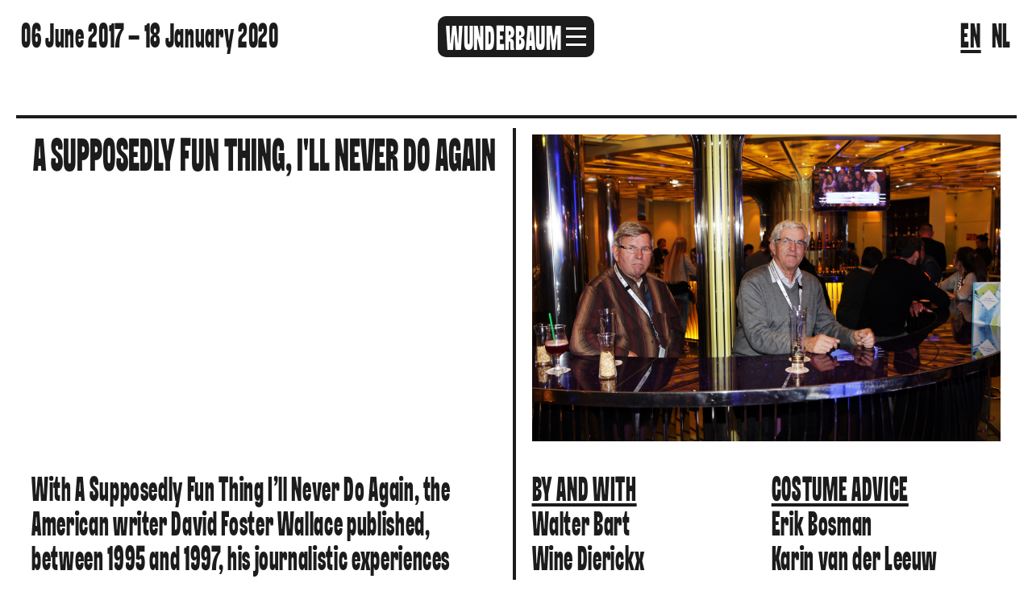

--- FILE ---
content_type: text/html; charset=UTF-8
request_url: https://wunderbaum.nl/en/projects/superleuk-maar-voortaan-zonder-mij
body_size: 7313
content:
<!DOCTYPE html>
<html  >
<head>
    <meta name="viewport" content="width=device-width, initial-scale=1">    
    


<style itemscope itemtype="https://schema.org/WebSite" itemref="schema_name schema_description schema_image"></style>


  <title>A SUPPOSEDLY FUN THING, I'LL NEVER DO AGAIN - Wunderbaum</title>
  <meta id="schema_name" itemprop="name" content="A SUPPOSEDLY FUN THING, I'LL NEVER DO AGAIN - Wunderbaum">


<meta name="description" content="">
<meta id="schema_description" itemprop="description" content="">


  <link rel="canonical" href="https://wunderbaum.nl/en/projects/superleuk-maar-voortaan-zonder-mij" />


      <link rel="alternate" hreflang="en" href="https://wunderbaum.nl/en/projects/superleuk-maar-voortaan-zonder-mij">
      <link rel="alternate" hreflang="nl" href="https://wunderbaum.nl/nl/projects/superleuk-maar-voortaan-zonder-mij">
    <link rel="alternate" hreflang="x-default" href="https://wunderbaum.nl/nl/projects/superleuk-maar-voortaan-zonder-mij">




<meta name="author" content="">


<meta name="date" content="Y-m-d">


<meta property="og:title" content="A SUPPOSEDLY FUN THING, I'LL NEVER DO AGAIN">

<meta property="og:description" content="">


<meta property="og:site_name" content="Wunderbaum">

<meta property="og:url" content="https://wunderbaum.nl/en/projects/superleuk-maar-voortaan-zonder-mij">

<meta property="og:type" content="">




  <meta property="og:locale" content="en_US">
                  <meta property="og:locale:alternate" content="nl_NL">
      



<meta name="twitter:card" content="">

<meta name="twitter:title" content="A SUPPOSEDLY FUN THING, I'LL NEVER DO AGAIN">

<meta name="twitter:description" content="">


<meta name="twitter:site" content="">

<meta name="twitter:creator" content="">
    

<meta name="robots" content="" />

            <link rel="shortcut icon" href="https://wunderbaum.nl/media/site/da1b4ccb5e-1663582257/wunderbaum-favicon-2-600x.png" />
        <link rel="apple-touch-icon" href="https://wunderbaum.nl/media/site/da1b4ccb5e-1663582257/wunderbaum-favicon-2-600x.png" />
        <link rel="stylesheet" href="https://unpkg.com/swiper@^6/swiper-bundle.min.css">
    <link href="https://wunderbaum.nl/assets/css/normalize.min.css" rel="stylesheet">
<link href="https://wunderbaum.nl/assets/css/nice-select2.min.css" rel="stylesheet">
<link href="https://wunderbaum.nl/assets/css/index.css" rel="stylesheet">
</head>

<body style=" --stripecolor: rgb(155, 187, 223);""
>

    <header class="text-header header header__project">
      <nav class="main">
                <h2 class="text-header header__project-details--one btnnn">
          06 June 2017 &ndash; 18 January 2020        </h2> 
        <input type="checkbox" class="navigation__checkbox" id="navi-toggle">
        <label for="navi-toggle" class="btn btn__navigation btn__navigation--project">
          <span>wunderbaum</span>
          <span class="btn__icon">&nbsp;</span>
        </label>
        <nav class="languages">
          <ul class="languages__list">
      <li class="languages__active ">
      <a class=" languages__item" href="https://wunderbaum.nl/en/projects/superleuk-maar-voortaan-zonder-mij" hreflang="en">
        en      </a>
    </li>
      <li>
      <a class=" languages__item" href="https://wunderbaum.nl/nl/projects/superleuk-maar-voortaan-zonder-mij" hreflang="nl">
        nl      </a>
    </li>
  </ul>        </nav>
      </nav>
        <nav class="navigation__nav">
      <ul class="text-nav navigation__list">
                  <li class="navigation__item">
            <a class="navigation__link" class="nav__active" href="https://wunderbaum.nl/en/projects">Projects</a>
          </li>
                    <li class="navigation__item">
            <a class="navigation__link"  href="https://wunderbaum.nl/en/calendar">Calendar</a>
          </li>
                    <li class="navigation__item">
            <a class="navigation__link"  href="https://wunderbaum.nl/en/about">About</a>
          </li>
                    <li class="navigation__item">
            <a class="navigation__link"  href="https://wunderbaum.nl/en/contact">Contact</a>
          </li>
                </ul>
      <div class="navigation__subline">
        <div class="ticker-wrap">
          <div class="ticker">
              <div class="ticker__item"><p><strong>HAPPY 2026!! WE’RE CELEBRATING OUR 25TH ANNIVERSARY. THIS YEAR WE’RE MARKING THE OCCASION WITH 3 PREMIERES AND A REVIVAL OF <em>‘BULK’</em> &gt;&gt; HAPPY 2026!! WE’RE CELEBRATING OUR 25TH ANNIVERSARY. THIS YEAR WE’RE MARKING THE OCCASION WITH 3 PREMIERES AND A REVIVAL OF <em>‘BULK’</em> &gt;&gt; HAPPY 2026!! WE’RE CELEBRATING OUR 25TH ANNIVERSARY.<br>THIS YEAR WE’RE MARKING THE OCCASION WITH 3 PREMIERES AND A REVIVAL OF <em>‘BULK’</em> &gt;&gt; HAPPY 2026!! WE’RE CELEBRATING OUR 25TH ANNIVERSARY. THIS YEAR WE’RE MARKING THE OCCASION WITH 3 PREMIERES AND A REVIVAL OF <em>‘BULK’ &gt;&gt; </em>HAPPY 2026!! WE’RE CELEBRATING OUR 25TH ANNIVERSARY. THIS YEAR WE’RE MARKING THE OCCASION WITH 3 PREMIERES AND A REVIVAL OF <em>‘BULK’</em> </strong></p></div>          </div>
        </div>
      </div>
  </nav>



    <!-- <h2 class="text-header header__project-details--two"></h2> -->
  </header>
  <script>
    switcheroo= (x) => {
      setTimeout(() => {
        x.style.display = 'none';
        x.nextElementSibling.style.display = 'block';
      }, "200")
    }
  </script>
    
  
  


<main class="project">
  <section class="project__info">
    <div class="project__title-container">
      <div class="fit-text-container-project">
        <fit-text class="fit-text-container-project--title">
          A SUPPOSEDLY FUN THING, I'LL NEVER DO AGAIN        </fit-text>
      </div>
    </div>  

    <div class="paragraph project__description-text">
      <p ><p>With A Supposedly Fun Thing I’ll Never Do Again, the American writer David Foster Wallace published, between 1995 and 1997, his journalistic experiences during a seven-day cruise in the Caribbean on the ‘MS Nadir’.</p><p>For Wunderbaum, this essay about our self-destructive culture of achievement and entertainment formed the starting point for a large-scale site-specific performance with the same name.</p><p>To these stories, the Wunderbaum actors have added their own experiences as Cruise entertainers. Especially for this performance, Wunderbaum went aboard the mega cruise ship AIDA PRIMA, for a whole week. On that ship, which moors in Rotterdam each Thursday, the actors group has presented a straight out cabaret show.</p><p>A site-specific performance about our longing for total relaxation and the inaccessibility of that.</p></p>
          </div>
          <figure class="project__cover">
        <img class="project__cover--img" src="https://wunderbaum.nl/media/pages/projects/superleuk-maar-voortaan-zonder-mij/9e487b7620-1652182858/campagnebeeld-pr-beeld-mannen-bar-1920x.jpg" alt="" style="object-position: 50% 50%;" />
      </figure>
        <div class="paragraph project__credits-list">
              <div class="paragraph project__credits-list--item">
          <p class="paragraph__underline u-margin-bottom-mini">By and with</p>
          <p><ul><li>Walter Bart</li><li>Wine Dierickx</li><li>Matijs Jansen</li><li>Maartje Remmers</li></ul></p>
        </div>
              <div class="paragraph project__credits-list--item">
          <p class="paragraph__underline u-margin-bottom-mini">Set and lightdesign</p>
          <p><ul><li>Maarten van Otterdijk</li></ul></p>
        </div>
              <div class="paragraph project__credits-list--item">
          <p class="paragraph__underline u-margin-bottom-mini">Music</p>
          <p><ul><li>Jens Bouttery</li></ul></p>
        </div>
              <div class="paragraph project__credits-list--item">
          <p class="paragraph__underline u-margin-bottom-mini">Video design</p>
          <p><ul><li>Arjen Klerkx</li></ul></p>
        </div>
              <div class="paragraph project__credits-list--item">
          <p class="paragraph__underline u-margin-bottom-mini">Photography and film</p>
          <p><ul><li>Jan Dirk van der Burg</li></ul></p>
        </div>
              <div class="paragraph project__credits-list--item">
          <p class="paragraph__underline u-margin-bottom-mini">Graphic designer set</p>
          <p><ul><li>Mario Debaene</li></ul></p>
        </div>
              <div class="paragraph project__credits-list--item">
          <p class="paragraph__underline u-margin-bottom-mini">Costume advice</p>
          <p><ul><li>Erik Bosman</li><li>Karin van der Leeuw</li></ul></p>
        </div>
              <div class="paragraph project__credits-list--item">
          <p class="paragraph__underline u-margin-bottom-mini">Language coach and translator</p>
          <p><ul><li>Burkhard Körner</li></ul></p>
        </div>
              <div class="paragraph project__credits-list--item">
          <p class="paragraph__underline u-margin-bottom-mini">Translator</p>
          <p><ul><li>Iannis Goerlandt</li></ul></p>
        </div>
              <div class="paragraph project__credits-list--item">
          <p class="paragraph__underline u-margin-bottom-mini">Production manager</p>
          <p><ul><li>Wunderbaum</li></ul></p>
        </div>
              <div class="paragraph project__credits-list--item">
          <p class="paragraph__underline u-margin-bottom-mini">Co-producer</p>
          <p><ul><li>Theater Rotterdam</li></ul></p>
        </div>
              <div class="paragraph project__credits-list--item">
          <p class="paragraph__underline u-margin-bottom-mini">With the support of</p>
          <p><ul><li>Norma Fonds</li></ul></p>
        </div>
          </div>
  </section>

      <section class="project__past-dates">
      <div class="upcoming-dates-fold-out">
        <div class="upcoming-dates-fold-out__title">
          <h2 class="secondary-headline secondary-headline--pointer toggeler" id="toggeler" onClick="toggle()">Past dates</h2>
          <span class="arrow-down">
    <svg xmlns="http://www.w3.org/2000/svg" xmlns:xlink="http://www.w3.org/1999/xlink" width="24.018" height="17.916" viewBox="0 0 24.018 17.916">
        <defs>
        <clipPath id="clip-path">
            <path id="Pfad_132" data-name="Pfad 132" d="M0,6.286H24.018V-11.629H0Z" transform="translate(0 11.629)" fill="#000"/>
        </clipPath>
        </defs>
        <g id="Gruppe_190" data-name="Gruppe 190" transform="translate(0 11.63)">
        <g id="Gruppe_141" data-name="Gruppe 141" transform="translate(0 -11.629)" clip-path="url(#clip-path)">
            <g id="Gruppe_140" data-name="Gruppe 140" transform="translate(0 8.957)">
            <path id="Pfad_131" data-name="Pfad 131" d="M0,0H17.134" fill="none" stroke="#000" stroke-width="2"/>
            </g>
        </g>
        <g id="Gruppe_142" data-name="Gruppe 142" transform="translate(14.383 -11.63)">
            <path id="Pfad_133" data-name="Pfad 133" d="M0,0V17.916L9.634,8.958Z" fill="#000"/>
        </g>
        </g>
    </svg>
</span>         </div>

        <div class="toggle-content" id="toggle-content">
          <ul class="past-dates-fold-out__list">
                          <li class="past-dates-fold-out__item ">
                  <div class="project__date-item--month-and-year">
                    <p class="text-date--month-and-year">January 2020 </p>
                  </div>
                  <div class="project__date-item--date">
                    <p class="text-date--number"> 18 </p>
                  </div>
                  <div class="project__date-item--location">
                    <p class="past-dates-fold-out__item--location text-date--location">Theaterhaus Jena<br>Jena</p>
                  </div>
              </li>
                          <li class="past-dates-fold-out__item ">
                  <div class="project__date-item--month-and-year">
                    <p class="text-date--month-and-year">January 2020 </p>
                  </div>
                  <div class="project__date-item--date">
                    <p class="text-date--number"> 17 </p>
                  </div>
                  <div class="project__date-item--location">
                    <p class="past-dates-fold-out__item--location text-date--location">Theaterhaus Jena<br>Jena</p>
                  </div>
              </li>
                          <li class="past-dates-fold-out__item ">
                  <div class="project__date-item--month-and-year">
                    <p class="text-date--month-and-year">January 2020 </p>
                  </div>
                  <div class="project__date-item--date">
                    <p class="text-date--number"> 16 </p>
                  </div>
                  <div class="project__date-item--location">
                    <p class="past-dates-fold-out__item--location text-date--location">Theaterhaus Jena<br>Jena</p>
                  </div>
              </li>
                          <li class="past-dates-fold-out__item ">
                  <div class="project__date-item--month-and-year">
                    <p class="text-date--month-and-year">January 2020 </p>
                  </div>
                  <div class="project__date-item--date">
                    <p class="text-date--number"> 11 </p>
                  </div>
                  <div class="project__date-item--location">
                    <p class="past-dates-fold-out__item--location text-date--location">Theaterhaus Jena<br>Jena</p>
                  </div>
              </li>
                          <li class="past-dates-fold-out__item ">
                  <div class="project__date-item--month-and-year">
                    <p class="text-date--month-and-year">January 2020 </p>
                  </div>
                  <div class="project__date-item--date">
                    <p class="text-date--number"> 10 </p>
                  </div>
                  <div class="project__date-item--location">
                    <p class="past-dates-fold-out__item--location text-date--location">Theaterhaus Jena<br>Jena</p>
                  </div>
              </li>
                          <li class="past-dates-fold-out__item ">
                  <div class="project__date-item--month-and-year">
                    <p class="text-date--month-and-year">January 2020 </p>
                  </div>
                  <div class="project__date-item--date">
                    <p class="text-date--number"> 09 </p>
                  </div>
                  <div class="project__date-item--location">
                    <p class="past-dates-fold-out__item--location text-date--location">Theaterhaus Jena<br>Jena</p>
                  </div>
              </li>
                          <li class="past-dates-fold-out__item ">
                  <div class="project__date-item--month-and-year">
                    <p class="text-date--month-and-year">January 2020 </p>
                  </div>
                  <div class="project__date-item--date">
                    <p class="text-date--number"> 08 </p>
                  </div>
                  <div class="project__date-item--location">
                    <p class="past-dates-fold-out__item--location text-date--location">Theaterhaus Jena<br>Jena</p>
                  </div>
              </li>
                          <li class="past-dates-fold-out__item ">
                  <div class="project__date-item--month-and-year">
                    <p class="text-date--month-and-year">December 2017 </p>
                  </div>
                  <div class="project__date-item--date">
                    <p class="text-date--number"> 14 </p>
                  </div>
                  <div class="project__date-item--location">
                    <p class="past-dates-fold-out__item--location text-date--location">Theater aan het Spui<br>Den Haag</p>
                  </div>
              </li>
                          <li class="past-dates-fold-out__item ">
                  <div class="project__date-item--month-and-year">
                    <p class="text-date--month-and-year">December 2017 </p>
                  </div>
                  <div class="project__date-item--date">
                    <p class="text-date--number"> 13 </p>
                  </div>
                  <div class="project__date-item--location">
                    <p class="past-dates-fold-out__item--location text-date--location">Stadsschouwburg Utrecht<br>Utrecht</p>
                  </div>
              </li>
                          <li class="past-dates-fold-out__item ">
                  <div class="project__date-item--month-and-year">
                    <p class="text-date--month-and-year">November 2017 </p>
                  </div>
                  <div class="project__date-item--date">
                    <p class="text-date--number"> 17 </p>
                  </div>
                  <div class="project__date-item--location">
                    <p class="past-dates-fold-out__item--location text-date--location">Monty (op locatie)<br>Antwerpen (BE)</p>
                  </div>
              </li>
                          <li class="past-dates-fold-out__item ">
                  <div class="project__date-item--month-and-year">
                    <p class="text-date--month-and-year">November 2017 </p>
                  </div>
                  <div class="project__date-item--date">
                    <p class="text-date--number"> 16 </p>
                  </div>
                  <div class="project__date-item--location">
                    <p class="past-dates-fold-out__item--location text-date--location">Monty (op locatie)<br>Antwerpen (BE)</p>
                  </div>
              </li>
                          <li class="past-dates-fold-out__item ">
                  <div class="project__date-item--month-and-year">
                    <p class="text-date--month-and-year">November 2017 </p>
                  </div>
                  <div class="project__date-item--date">
                    <p class="text-date--number"> 14 </p>
                  </div>
                  <div class="project__date-item--location">
                    <p class="past-dates-fold-out__item--location text-date--location">Monty (op locatie)<br>Antwerpen (BE)</p>
                  </div>
              </li>
                          <li class="past-dates-fold-out__item ">
                  <div class="project__date-item--month-and-year">
                    <p class="text-date--month-and-year">November 2017 </p>
                  </div>
                  <div class="project__date-item--date">
                    <p class="text-date--number"> 13 </p>
                  </div>
                  <div class="project__date-item--location">
                    <p class="past-dates-fold-out__item--location text-date--location">Monty (op locatie)<br>Antwerpen (BE)</p>
                  </div>
              </li>
                          <li class="past-dates-fold-out__item ">
                  <div class="project__date-item--month-and-year">
                    <p class="text-date--month-and-year">November 2017 </p>
                  </div>
                  <div class="project__date-item--date">
                    <p class="text-date--number"> 10 </p>
                  </div>
                  <div class="project__date-item--location">
                    <p class="past-dates-fold-out__item--location text-date--location">Frascati (Casco)<br>Amsterdam</p>
                  </div>
              </li>
                          <li class="past-dates-fold-out__item ">
                  <div class="project__date-item--month-and-year">
                    <p class="text-date--month-and-year">November 2017 </p>
                  </div>
                  <div class="project__date-item--date">
                    <p class="text-date--number"> 09 </p>
                  </div>
                  <div class="project__date-item--location">
                    <p class="past-dates-fold-out__item--location text-date--location">Frascati (Casco)<br>Amsterdam</p>
                  </div>
              </li>
                          <li class="past-dates-fold-out__item ">
                  <div class="project__date-item--month-and-year">
                    <p class="text-date--month-and-year">November 2017 </p>
                  </div>
                  <div class="project__date-item--date">
                    <p class="text-date--number"> 08 </p>
                  </div>
                  <div class="project__date-item--location">
                    <p class="past-dates-fold-out__item--location text-date--location">Frascati (Casco)<br>Amsterdam</p>
                  </div>
              </li>
                          <li class="past-dates-fold-out__item ">
                  <div class="project__date-item--month-and-year">
                    <p class="text-date--month-and-year">November 2017 </p>
                  </div>
                  <div class="project__date-item--date">
                    <p class="text-date--number"> 07 </p>
                  </div>
                  <div class="project__date-item--location">
                    <p class="past-dates-fold-out__item--location text-date--location">Frascati (Casco)<br>Amsterdam</p>
                  </div>
              </li>
                          <li class="past-dates-fold-out__item ">
                  <div class="project__date-item--month-and-year">
                    <p class="text-date--month-and-year">November 2017 </p>
                  </div>
                  <div class="project__date-item--date">
                    <p class="text-date--number"> 04 </p>
                  </div>
                  <div class="project__date-item--location">
                    <p class="past-dates-fold-out__item--location text-date--location">Frascati (Casco)<br>Amsterdam</p>
                  </div>
              </li>
                          <li class="past-dates-fold-out__item ">
                  <div class="project__date-item--month-and-year">
                    <p class="text-date--month-and-year">November 2017 </p>
                  </div>
                  <div class="project__date-item--date">
                    <p class="text-date--number"> 03 </p>
                  </div>
                  <div class="project__date-item--location">
                    <p class="past-dates-fold-out__item--location text-date--location">Frascati (Casco)<br>Amsterdam</p>
                  </div>
              </li>
                          <li class="past-dates-fold-out__item ">
                  <div class="project__date-item--month-and-year">
                    <p class="text-date--month-and-year">November 2017 </p>
                  </div>
                  <div class="project__date-item--date">
                    <p class="text-date--number"> 02 </p>
                  </div>
                  <div class="project__date-item--location">
                    <p class="past-dates-fold-out__item--location text-date--location">Frascati (Casco)<br>Amsterdam</p>
                  </div>
              </li>
                          <li class="past-dates-fold-out__item ">
                  <div class="project__date-item--month-and-year">
                    <p class="text-date--month-and-year">November 2017 </p>
                  </div>
                  <div class="project__date-item--date">
                    <p class="text-date--number"> 01 </p>
                  </div>
                  <div class="project__date-item--location">
                    <p class="past-dates-fold-out__item--location text-date--location">Frascati (Casco)<br>Amsterdam</p>
                  </div>
              </li>
                          <li class="past-dates-fold-out__item ">
                  <div class="project__date-item--month-and-year">
                    <p class="text-date--month-and-year">October 2017 </p>
                  </div>
                  <div class="project__date-item--date">
                    <p class="text-date--number"> 08 </p>
                  </div>
                  <div class="project__date-item--location">
                    <p class="past-dates-fold-out__item--location text-date--location">Theater Rotterdam (Ferro Dome)<br>Rotterdam</p>
                  </div>
              </li>
                          <li class="past-dates-fold-out__item ">
                  <div class="project__date-item--month-and-year">
                    <p class="text-date--month-and-year">October 2017 </p>
                  </div>
                  <div class="project__date-item--date">
                    <p class="text-date--number"> 07 </p>
                  </div>
                  <div class="project__date-item--location">
                    <p class="past-dates-fold-out__item--location text-date--location">Theater Rotterdam (Ferro Dome)<br>Rotterdam</p>
                  </div>
              </li>
                          <li class="past-dates-fold-out__item ">
                  <div class="project__date-item--month-and-year">
                    <p class="text-date--month-and-year">October 2017 </p>
                  </div>
                  <div class="project__date-item--date">
                    <p class="text-date--number"> 06 </p>
                  </div>
                  <div class="project__date-item--location">
                    <p class="past-dates-fold-out__item--location text-date--location">Theater Rotterdam (Ferro Dome)<br>Rotterdam</p>
                  </div>
              </li>
                          <li class="past-dates-fold-out__item ">
                  <div class="project__date-item--month-and-year">
                    <p class="text-date--month-and-year">October 2017 </p>
                  </div>
                  <div class="project__date-item--date">
                    <p class="text-date--number"> 05 </p>
                  </div>
                  <div class="project__date-item--location">
                    <p class="past-dates-fold-out__item--location text-date--location">Theater Rotterdam (Ferro Dome)<br>Rotterdam</p>
                  </div>
              </li>
                          <li class="past-dates-fold-out__item ">
                  <div class="project__date-item--month-and-year">
                    <p class="text-date--month-and-year">October 2017 </p>
                  </div>
                  <div class="project__date-item--date">
                    <p class="text-date--number"> 04 </p>
                  </div>
                  <div class="project__date-item--location">
                    <p class="past-dates-fold-out__item--location text-date--location">Theater Rotterdam (Ferro Dome)<br>Rotterdam</p>
                  </div>
              </li>
                          <li class="past-dates-fold-out__item ">
                  <div class="project__date-item--month-and-year">
                    <p class="text-date--month-and-year">October 2017 </p>
                  </div>
                  <div class="project__date-item--date">
                    <p class="text-date--number"> 01 </p>
                  </div>
                  <div class="project__date-item--location">
                    <p class="past-dates-fold-out__item--location text-date--location">Theater Rotterdam (Ferro Dome)<br>Rotterdam</p>
                  </div>
              </li>
                          <li class="past-dates-fold-out__item ">
                  <div class="project__date-item--month-and-year">
                    <p class="text-date--month-and-year">September 2017 </p>
                  </div>
                  <div class="project__date-item--date">
                    <p class="text-date--number"> 30 </p>
                  </div>
                  <div class="project__date-item--location">
                    <p class="past-dates-fold-out__item--location text-date--location">Theater Rotterdam (Ferro Dome)<br>Rotterdam</p>
                  </div>
              </li>
                          <li class="past-dates-fold-out__item ">
                  <div class="project__date-item--month-and-year">
                    <p class="text-date--month-and-year">September 2017 </p>
                  </div>
                  <div class="project__date-item--date">
                    <p class="text-date--number"> 29 </p>
                  </div>
                  <div class="project__date-item--location">
                    <p class="past-dates-fold-out__item--location text-date--location">Theater Rotterdam (Ferro Dome)<br>Rotterdam</p>
                  </div>
              </li>
                          <li class="past-dates-fold-out__item ">
                  <div class="project__date-item--month-and-year">
                    <p class="text-date--month-and-year">September 2017 </p>
                  </div>
                  <div class="project__date-item--date">
                    <p class="text-date--number"> 28 </p>
                  </div>
                  <div class="project__date-item--location">
                    <p class="past-dates-fold-out__item--location text-date--location">Theater Rotterdam (Ferro Dome)<br>Rotterdam</p>
                  </div>
              </li>
                          <li class="past-dates-fold-out__item ">
                  <div class="project__date-item--month-and-year">
                    <p class="text-date--month-and-year">September 2017 </p>
                  </div>
                  <div class="project__date-item--date">
                    <p class="text-date--number"> 27 </p>
                  </div>
                  <div class="project__date-item--location">
                    <p class="past-dates-fold-out__item--location text-date--location">Theater Rotterdam (Ferro Dome)<br>Rotterdam</p>
                  </div>
              </li>
                          <li class="past-dates-fold-out__item ">
                  <div class="project__date-item--month-and-year">
                    <p class="text-date--month-and-year">September 2017 </p>
                  </div>
                  <div class="project__date-item--date">
                    <p class="text-date--number"> 24 </p>
                  </div>
                  <div class="project__date-item--location">
                    <p class="past-dates-fold-out__item--location text-date--location">Theater Rotterdam (Ferro Dome)<br>Rotterdam</p>
                  </div>
              </li>
                          <li class="past-dates-fold-out__item ">
                  <div class="project__date-item--month-and-year">
                    <p class="text-date--month-and-year">September 2017 </p>
                  </div>
                  <div class="project__date-item--date">
                    <p class="text-date--number"> 23 </p>
                  </div>
                  <div class="project__date-item--location">
                    <p class="past-dates-fold-out__item--location text-date--location">Theater Rotterdam (Ferro Dome)<br>Rotterdam</p>
                  </div>
              </li>
                          <li class="past-dates-fold-out__item ">
                  <div class="project__date-item--month-and-year">
                    <p class="text-date--month-and-year">September 2017 </p>
                  </div>
                  <div class="project__date-item--date">
                    <p class="text-date--number"> 22 </p>
                  </div>
                  <div class="project__date-item--location">
                    <p class="past-dates-fold-out__item--location text-date--location">Theater Rotterdam (Ferro Dome)<br>Rotterdam</p>
                  </div>
              </li>
                          <li class="past-dates-fold-out__item ">
                  <div class="project__date-item--month-and-year">
                    <p class="text-date--month-and-year">September 2017 </p>
                  </div>
                  <div class="project__date-item--date">
                    <p class="text-date--number"> 21 </p>
                  </div>
                  <div class="project__date-item--location">
                    <p class="past-dates-fold-out__item--location text-date--location">Theater Rotterdam (Ferro Dome)<br>Rotterdam</p>
                  </div>
              </li>
                          <li class="past-dates-fold-out__item ">
                  <div class="project__date-item--month-and-year">
                    <p class="text-date--month-and-year">September 2017 </p>
                  </div>
                  <div class="project__date-item--date">
                    <p class="text-date--number"> 16 </p>
                  </div>
                  <div class="project__date-item--location">
                    <p class="past-dates-fold-out__item--location text-date--location">Theater Rotterdam (Ferro Dome)<br>Rotterdam</p>
                  </div>
              </li>
                          <li class="past-dates-fold-out__item ">
                  <div class="project__date-item--month-and-year">
                    <p class="text-date--month-and-year">September 2017 </p>
                  </div>
                  <div class="project__date-item--date">
                    <p class="text-date--number"> 15 </p>
                  </div>
                  <div class="project__date-item--location">
                    <p class="past-dates-fold-out__item--location text-date--location">Theater Rotterdam (Ferro Dome)<br>Rotterdam</p>
                  </div>
              </li>
                          <li class="past-dates-fold-out__item ">
                  <div class="project__date-item--month-and-year">
                    <p class="text-date--month-and-year">September 2017 </p>
                  </div>
                  <div class="project__date-item--date">
                    <p class="text-date--number"> 14 </p>
                  </div>
                  <div class="project__date-item--location">
                    <p class="past-dates-fold-out__item--location text-date--location">Theater Rotterdam (Ferro Dome)<br>Rotterdam</p>
                  </div>
              </li>
                          <li class="past-dates-fold-out__item ">
                  <div class="project__date-item--month-and-year">
                    <p class="text-date--month-and-year">September 2017 </p>
                  </div>
                  <div class="project__date-item--date">
                    <p class="text-date--number"> 13 </p>
                  </div>
                  <div class="project__date-item--location">
                    <p class="past-dates-fold-out__item--location text-date--location">Theater Rotterdam (Ferro Dome)<br>Rotterdam</p>
                  </div>
              </li>
                          <li class="past-dates-fold-out__item ">
                  <div class="project__date-item--month-and-year">
                    <p class="text-date--month-and-year">September 2017 </p>
                  </div>
                  <div class="project__date-item--date">
                    <p class="text-date--number"> 12 </p>
                  </div>
                  <div class="project__date-item--location">
                    <p class="past-dates-fold-out__item--location text-date--location">Theater Rotterdam (Ferro Dome)<br>Rotterdam</p>
                  </div>
              </li>
                          <li class="past-dates-fold-out__item ">
                  <div class="project__date-item--month-and-year">
                    <p class="text-date--month-and-year">August 2017 </p>
                  </div>
                  <div class="project__date-item--date">
                    <p class="text-date--number"> 12 </p>
                  </div>
                  <div class="project__date-item--location">
                    <p class="past-dates-fold-out__item--location text-date--location">"Theaterfestival Boulevard<br>s-Hertogenbosch</p>
                  </div>
              </li>
                          <li class="past-dates-fold-out__item ">
                  <div class="project__date-item--month-and-year">
                    <p class="text-date--month-and-year">August 2017 </p>
                  </div>
                  <div class="project__date-item--date">
                    <p class="text-date--number"> 11 </p>
                  </div>
                  <div class="project__date-item--location">
                    <p class="past-dates-fold-out__item--location text-date--location">"Theaterfestival Boulevard<br>s-Hertogenbosch</p>
                  </div>
              </li>
                          <li class="past-dates-fold-out__item ">
                  <div class="project__date-item--month-and-year">
                    <p class="text-date--month-and-year">August 2017 </p>
                  </div>
                  <div class="project__date-item--date">
                    <p class="text-date--number"> 10 </p>
                  </div>
                  <div class="project__date-item--location">
                    <p class="past-dates-fold-out__item--location text-date--location">"Theaterfestival Boulevard<br>s-Hertogenbosch</p>
                  </div>
              </li>
                          <li class="past-dates-fold-out__item ">
                  <div class="project__date-item--month-and-year">
                    <p class="text-date--month-and-year">August 2017 </p>
                  </div>
                  <div class="project__date-item--date">
                    <p class="text-date--number"> 09 </p>
                  </div>
                  <div class="project__date-item--location">
                    <p class="past-dates-fold-out__item--location text-date--location">"Theaterfestival Boulevard<br>s-Hertogenbosch</p>
                  </div>
              </li>
                          <li class="past-dates-fold-out__item ">
                  <div class="project__date-item--month-and-year">
                    <p class="text-date--month-and-year">June 2017 </p>
                  </div>
                  <div class="project__date-item--date">
                    <p class="text-date--number"> 10 </p>
                  </div>
                  <div class="project__date-item--location">
                    <p class="past-dates-fold-out__item--location text-date--location">Hamburg (DE)<br></p>
                  </div>
              </li>
                          <li class="past-dates-fold-out__item ">
                  <div class="project__date-item--month-and-year">
                    <p class="text-date--month-and-year">June 2017 </p>
                  </div>
                  <div class="project__date-item--date">
                    <p class="text-date--number"> 09 </p>
                  </div>
                  <div class="project__date-item--location">
                    <p class="past-dates-fold-out__item--location text-date--location">Hamburg (DE)<br></p>
                  </div>
              </li>
                          <li class="past-dates-fold-out__item ">
                  <div class="project__date-item--month-and-year">
                    <p class="text-date--month-and-year">June 2017 </p>
                  </div>
                  <div class="project__date-item--date">
                    <p class="text-date--number"> 07 </p>
                  </div>
                  <div class="project__date-item--location">
                    <p class="past-dates-fold-out__item--location text-date--location">Hamburg (DE)<br></p>
                  </div>
              </li>
                          <li class="past-dates-fold-out__item ">
                  <div class="project__date-item--month-and-year">
                    <p class="text-date--month-and-year">June 2017 </p>
                  </div>
                  <div class="project__date-item--date">
                    <p class="text-date--number"> 06 </p>
                  </div>
                  <div class="project__date-item--location">
                    <p class="past-dates-fold-out__item--location text-date--location">Hamburg (DE)<br></p>
                  </div>
              </li>
                      </ul>
        </div>
      </div>
    </section>
  
  <section class="layout">
              <section class="grid" id="4053d72a-8692-4a37-b66c-b3f1e87a670f">
                  <div class="column" style="--span:12">
            <div class="blocks">
                            <div class="paragraph block block__type-video">
                <figure>
  <iframe allow="fullscreen" allowfullscreen src="https://www.youtube.com/embed/cysIlHySwAI"></iframe>  </figure>
              </div>
                          </div>
          </div>
                </section>
              <section class="grid" id="22526c35-666b-470a-ac2f-af4ca8f85bb0">
                  <div class="column" style="--span:6">
            <div class="blocks">
                            <div class="paragraph block block__type-text">
                
<section class="text" >
    <p>“The cruise ship as the starting and ending point of a clever and fascinating show about boredom and despair and holidaying against the odds.”<br>Hein Janssen (Volkskrant)<br><br>“ &#8216;Superleuk, maar voortaan zonder mij&#8217; has become a bizarre performance, as dull, hilarious, toe-curling and sad as the cruise experience must have been. They play some characters from Wallace&#8217;s book. The Filipino chambermaid, the all-filming husband, the shit-weary and bored to death adolescent girl, the happy servant waiter. All very earnest, pitiful characters, almost too sad to be funny.”<br>Sara van der Kooi (Trouw)</p></section>              </div>
                          </div>
          </div>
                  <div class="column" style="--span:6">
            <div class="blocks">
                            <div class="paragraph block block__type-gallery">
                
<section class="swiper"><div class="swiper-wrapper"><div class="swiper-slide"><figure class="landscape  blurry"><img alt="" class="swiper-lazy" data-src="https://wunderbaum.nl/media/pages/projects/superleuk-maar-voortaan-zonder-mij/fb38bcab7c-1652183200/scenefoto-07-superleuk-wunderbaum-c-kerstin-behrendt-klein-480x.jpg" data-srcset="https://wunderbaum.nl/media/pages/projects/superleuk-maar-voortaan-zonder-mij/fb38bcab7c-1652183200/scenefoto-07-superleuk-wunderbaum-c-kerstin-behrendt-klein-800x-q80.jpg 800w, https://wunderbaum.nl/media/pages/projects/superleuk-maar-voortaan-zonder-mij/fb38bcab7c-1652183200/scenefoto-07-superleuk-wunderbaum-c-kerstin-behrendt-klein-1024x-q80.jpg 1024w, https://wunderbaum.nl/media/pages/projects/superleuk-maar-voortaan-zonder-mij/fb38bcab7c-1652183200/scenefoto-07-superleuk-wunderbaum-c-kerstin-behrendt-klein-1440x-q80.jpg 1440w, https://wunderbaum.nl/media/pages/projects/superleuk-maar-voortaan-zonder-mij/fb38bcab7c-1652183200/scenefoto-07-superleuk-wunderbaum-c-kerstin-behrendt-klein-2048x-q80.jpg 2048w"></figure></div><div class="swiper-slide"><figure class="landscape  blurry"><img alt="" class="swiper-lazy" data-src="https://wunderbaum.nl/media/pages/projects/superleuk-maar-voortaan-zonder-mij/de51b4e5e6-1652183200/scenefoto-01-superleuk-wunderbaum-c-karinjonkers3-klein-480x.jpg" data-srcset="https://wunderbaum.nl/media/pages/projects/superleuk-maar-voortaan-zonder-mij/de51b4e5e6-1652183200/scenefoto-01-superleuk-wunderbaum-c-karinjonkers3-klein-800x-q80.jpg 800w, https://wunderbaum.nl/media/pages/projects/superleuk-maar-voortaan-zonder-mij/de51b4e5e6-1652183200/scenefoto-01-superleuk-wunderbaum-c-karinjonkers3-klein-1024x-q80.jpg 1024w, https://wunderbaum.nl/media/pages/projects/superleuk-maar-voortaan-zonder-mij/de51b4e5e6-1652183200/scenefoto-01-superleuk-wunderbaum-c-karinjonkers3-klein-1440x-q80.jpg 1440w, https://wunderbaum.nl/media/pages/projects/superleuk-maar-voortaan-zonder-mij/de51b4e5e6-1652183200/scenefoto-01-superleuk-wunderbaum-c-karinjonkers3-klein-2048x-q80.jpg 2048w"></figure></div><div class="swiper-slide"><figure class="landscape  blurry"><img alt="" class="swiper-lazy" data-src="https://wunderbaum.nl/media/pages/projects/superleuk-maar-voortaan-zonder-mij/4f21e1e457-1652183200/scenefoto-02-wunderbaum-theaterderwelt-05062017-klein-480x.jpg" data-srcset="https://wunderbaum.nl/media/pages/projects/superleuk-maar-voortaan-zonder-mij/4f21e1e457-1652183200/scenefoto-02-wunderbaum-theaterderwelt-05062017-klein-800x-q80.jpg 800w, https://wunderbaum.nl/media/pages/projects/superleuk-maar-voortaan-zonder-mij/4f21e1e457-1652183200/scenefoto-02-wunderbaum-theaterderwelt-05062017-klein-1024x-q80.jpg 1024w, https://wunderbaum.nl/media/pages/projects/superleuk-maar-voortaan-zonder-mij/4f21e1e457-1652183200/scenefoto-02-wunderbaum-theaterderwelt-05062017-klein-1440x-q80.jpg 1440w, https://wunderbaum.nl/media/pages/projects/superleuk-maar-voortaan-zonder-mij/4f21e1e457-1652183200/scenefoto-02-wunderbaum-theaterderwelt-05062017-klein-2048x-q80.jpg 2048w"></figure></div><div class="swiper-slide"><figure class="landscape  blurry"><img alt="" class="swiper-lazy" data-src="https://wunderbaum.nl/media/pages/projects/superleuk-maar-voortaan-zonder-mij/31dd06d82c-1652183200/scenefoto-09-wunderbaum-c-karinjonkers-klein-480x.jpg" data-srcset="https://wunderbaum.nl/media/pages/projects/superleuk-maar-voortaan-zonder-mij/31dd06d82c-1652183200/scenefoto-09-wunderbaum-c-karinjonkers-klein-800x-q80.jpg 800w, https://wunderbaum.nl/media/pages/projects/superleuk-maar-voortaan-zonder-mij/31dd06d82c-1652183200/scenefoto-09-wunderbaum-c-karinjonkers-klein-1024x-q80.jpg 1024w, https://wunderbaum.nl/media/pages/projects/superleuk-maar-voortaan-zonder-mij/31dd06d82c-1652183200/scenefoto-09-wunderbaum-c-karinjonkers-klein-1440x-q80.jpg 1440w, https://wunderbaum.nl/media/pages/projects/superleuk-maar-voortaan-zonder-mij/31dd06d82c-1652183200/scenefoto-09-wunderbaum-c-karinjonkers-klein-2048x-q80.jpg 2048w"></figure></div><div class="swiper-slide"><figure class="landscape  blurry"><img alt="" class="swiper-lazy" data-src="https://wunderbaum.nl/media/pages/projects/superleuk-maar-voortaan-zonder-mij/bd1281fcad-1652183200/scenefoto-06-superleuk-wunderbaum-c-kerstin-behrendt2-klein-480x.jpg" data-srcset="https://wunderbaum.nl/media/pages/projects/superleuk-maar-voortaan-zonder-mij/bd1281fcad-1652183200/scenefoto-06-superleuk-wunderbaum-c-kerstin-behrendt2-klein-800x-q80.jpg 800w, https://wunderbaum.nl/media/pages/projects/superleuk-maar-voortaan-zonder-mij/bd1281fcad-1652183200/scenefoto-06-superleuk-wunderbaum-c-kerstin-behrendt2-klein-1024x-q80.jpg 1024w, https://wunderbaum.nl/media/pages/projects/superleuk-maar-voortaan-zonder-mij/bd1281fcad-1652183200/scenefoto-06-superleuk-wunderbaum-c-kerstin-behrendt2-klein-1440x-q80.jpg 1440w, https://wunderbaum.nl/media/pages/projects/superleuk-maar-voortaan-zonder-mij/bd1281fcad-1652183200/scenefoto-06-superleuk-wunderbaum-c-kerstin-behrendt2-klein-2048x-q80.jpg 2048w"></figure></div></div><div class="swiper-button-prev"></div><div class="swiper-button-next"></div><div class="swiper-pagination"></div></section>
              </div>
                          </div>
          </div>
                </section>
              <section class="grid" id="0641b1b8-ef43-49be-9c09-350d87c8e278">
                  <div class="column" style="--span:6">
            <div class="blocks">
                            <div class="paragraph block block__type-text">
                
<section class="text" >
    <p>“From the very beginning of this theatre evening, you can feel the lust in the actors to play open and unconstrained.”<br>Simon Strauss (Frankfurter Allgemeine)<br><br>“Overall, this staging is enormously clever and entertaining art. [&#8230;] Everything about this evening, even the matter-of-fact rhetoric of the cruise line director&#8217;s letter, creates space for reflection. [&#8230;] At the end of this, so nimbly started genially, Wunderbaum has the audience look at the stern of the ship, singing out of the darkness a cover of Helene Fischer&#8217;s &#8216;Atemlos&#8217; that is so finely crafted and poignant, that for a moment you are tempted to take in the world of schlagers yourself.”<br>Matthias Schmidt (Nachtkritik)</p></section>              </div>
                          </div>
          </div>
                  <div class="column" style="--span:6">
            <div class="blocks">
                            <div class="paragraph block block__type-gallery">
                
<section class="swiper"><div class="swiper-wrapper"><div class="swiper-slide"><figure class="landscape  blurry"><img alt="" class="swiper-lazy" data-src="https://wunderbaum.nl/media/pages/projects/superleuk-maar-voortaan-zonder-mij/548d89ca9f-1652183200/scenefoto-04-wunderbaum-theaterderwelt-05062017-klein-480x.jpg" data-srcset="https://wunderbaum.nl/media/pages/projects/superleuk-maar-voortaan-zonder-mij/548d89ca9f-1652183200/scenefoto-04-wunderbaum-theaterderwelt-05062017-klein-800x-q80.jpg 800w, https://wunderbaum.nl/media/pages/projects/superleuk-maar-voortaan-zonder-mij/548d89ca9f-1652183200/scenefoto-04-wunderbaum-theaterderwelt-05062017-klein-1024x-q80.jpg 1024w, https://wunderbaum.nl/media/pages/projects/superleuk-maar-voortaan-zonder-mij/548d89ca9f-1652183200/scenefoto-04-wunderbaum-theaterderwelt-05062017-klein-1440x-q80.jpg 1440w, https://wunderbaum.nl/media/pages/projects/superleuk-maar-voortaan-zonder-mij/548d89ca9f-1652183200/scenefoto-04-wunderbaum-theaterderwelt-05062017-klein-2048x-q80.jpg 2048w"></figure></div><div class="swiper-slide"><figure class="landscape  blurry"><img alt="" class="swiper-lazy" data-src="https://wunderbaum.nl/media/pages/projects/superleuk-maar-voortaan-zonder-mij/7820e54781-1652183200/scenefoto-08-superleuk-wunderbaum-c-kerstin-behrend-klein-480x.jpg" data-srcset="https://wunderbaum.nl/media/pages/projects/superleuk-maar-voortaan-zonder-mij/7820e54781-1652183200/scenefoto-08-superleuk-wunderbaum-c-kerstin-behrend-klein-800x-q80.jpg 800w, https://wunderbaum.nl/media/pages/projects/superleuk-maar-voortaan-zonder-mij/7820e54781-1652183200/scenefoto-08-superleuk-wunderbaum-c-kerstin-behrend-klein-1024x-q80.jpg 1024w, https://wunderbaum.nl/media/pages/projects/superleuk-maar-voortaan-zonder-mij/7820e54781-1652183200/scenefoto-08-superleuk-wunderbaum-c-kerstin-behrend-klein-1440x-q80.jpg 1440w, https://wunderbaum.nl/media/pages/projects/superleuk-maar-voortaan-zonder-mij/7820e54781-1652183200/scenefoto-08-superleuk-wunderbaum-c-kerstin-behrend-klein-2048x-q80.jpg 2048w"></figure></div><div class="swiper-slide"><figure class="landscape  blurry"><img alt="" class="swiper-lazy" data-src="https://wunderbaum.nl/media/pages/projects/superleuk-maar-voortaan-zonder-mij/497bac8a1a-1652183201/scenefoto-superleuk-wunderbaum-c-karinjonkers2-480x.jpg" data-srcset="https://wunderbaum.nl/media/pages/projects/superleuk-maar-voortaan-zonder-mij/497bac8a1a-1652183201/scenefoto-superleuk-wunderbaum-c-karinjonkers2-800x-q80.jpg 800w, https://wunderbaum.nl/media/pages/projects/superleuk-maar-voortaan-zonder-mij/497bac8a1a-1652183201/scenefoto-superleuk-wunderbaum-c-karinjonkers2-1024x-q80.jpg 1024w, https://wunderbaum.nl/media/pages/projects/superleuk-maar-voortaan-zonder-mij/497bac8a1a-1652183201/scenefoto-superleuk-wunderbaum-c-karinjonkers2-1440x-q80.jpg 1440w, https://wunderbaum.nl/media/pages/projects/superleuk-maar-voortaan-zonder-mij/497bac8a1a-1652183201/scenefoto-superleuk-wunderbaum-c-karinjonkers2-2048x-q80.jpg 2048w"></figure></div><div class="swiper-slide"><figure class="portrait  blurry"><img alt="" class="swiper-lazy" data-src="https://wunderbaum.nl/media/pages/projects/superleuk-maar-voortaan-zonder-mij/2a13ea7c8e-1652183201/scenefoto-wunderbaum-c-karinjonkers-2-480x.jpg" data-srcset="https://wunderbaum.nl/media/pages/projects/superleuk-maar-voortaan-zonder-mij/2a13ea7c8e-1652183201/scenefoto-wunderbaum-c-karinjonkers-2-800x-q80.jpg 800w, https://wunderbaum.nl/media/pages/projects/superleuk-maar-voortaan-zonder-mij/2a13ea7c8e-1652183201/scenefoto-wunderbaum-c-karinjonkers-2-1024x-q80.jpg 1024w, https://wunderbaum.nl/media/pages/projects/superleuk-maar-voortaan-zonder-mij/2a13ea7c8e-1652183201/scenefoto-wunderbaum-c-karinjonkers-2-1440x-q80.jpg 1440w, https://wunderbaum.nl/media/pages/projects/superleuk-maar-voortaan-zonder-mij/2a13ea7c8e-1652183201/scenefoto-wunderbaum-c-karinjonkers-2-2048x-q80.jpg 2048w"></figure></div></div><div class="swiper-button-prev"></div><div class="swiper-button-next"></div><div class="swiper-pagination"></div></section>
              </div>
                          </div>
          </div>
                </section>
        </section>
  <section class="newsletter__item"><div id="mc_embed_signup">
    <form action="https://wunderbaum.us19.list-manage.com/subscribe/post?u=3cf34b8c6946ac06d8f541438&amp;id=9d20c405d4&amp;f_id=00f7a6e4f0" method="post" id="mc-embedded-subscribe-form" name="mc-embedded-subscribe-form" class="validate" target="_self">
        <div id="mc_embed_signup_scroll">
        <h2>Join!</h2>
        <div class="indicates-required"><span class="asterisk">*</span> indicates required</div>
<div class="mc-field-group">
	<label for="mce-EMAIL">Email Address<span class="asterisk">*</span>
</label>
	<input type="email" value="" name="EMAIL" class="required email" id="mce-EMAIL" placeholder="Enter your email" required>
</div>
	<div id="mce-responses" class="clear">
		<div class="response" id="mce-error-response" style="display:none"></div>
		<div class="response" id="mce-success-response" style="display:none"></div>
	</div>   
    <div style="position: absolute; left: -5000px;" aria-hidden="true"><input type="text" name="b_c50614d26019eff20e5ee498c_e6c00b8faa" tabindex="-1" value=""></div>
    <div class="clear"><input type="submit" value="Join!" name="subscribe" id="mc-embedded-subscribe" class="button"></div>
    </div>
</form>
</div></section>
  <section class="other-projects">
    <div class="other-projects__title">
      <h2 class="secondary-headline u-center-text">Current projects</h2>
    </div>
      <ul class="other-projects__list">
                  <a href="https://wunderbaum.nl/en/projects/autocrat-clowns">
            <li class="other-projects__item white">
                              <figure class="other-projects__cover">
                  <img class="other-projects__cover--img" src="https://wunderbaum.nl/media/pages/projects/autocrat-clowns/18f77c153e-1765192417/image-800x.png" alt="" style="object-position: 50% 50%;" >
                </figure>
               
                <div class="fit-text-container-other-project">
                  <fit-text class="fit-text-container-other-project--title">Autocrat Clowns</fit-text>
                </div> 
            </li>
          </a>
                  <a href="https://wunderbaum.nl/en/projects/familie-portret">
            <li class="other-projects__item white">
                              <figure class="other-projects__cover">
                  <img class="other-projects__cover--img" src="https://wunderbaum.nl/media/pages/projects/familie-portret/6d2de59701-1732545941/image2-800x.jpg" alt="" style="object-position: 50% 50%;" >
                </figure>
               
                <div class="fit-text-container-other-project">
                  <fit-text class="fit-text-container-other-project--title">A Family Portrait</fit-text>
                </div> 
            </li>
          </a>
                  <a href="https://wunderbaum.nl/en/projects/la-codista">
            <li class="other-projects__item white">
                              <figure class="other-projects__cover">
                  <img class="other-projects__cover--img" src="https://wunderbaum.nl/media/pages/projects/la-codista/89a1875954-1684316106/la-codista-hoofdfoto-pr-luca-chiaudano-800x.jpg" alt="" style="object-position: 49% 64%;" >
                </figure>
               
                <div class="fit-text-container-other-project">
                  <fit-text class="fit-text-container-other-project--title">The queuer</fit-text>
                </div> 
            </li>
          </a>
              </ul>
  </section>

</main>

<script src="https://unpkg.com/swiper@7/swiper-bundle.min.js"></script>

<script>
 
const swiper = new Swiper('.swiper', {
  slidesPerView: 'auto',
  slideToClickedSlide: true,
  loop: true,
  spaceBetween: 10,
  speed: 0,
  navigation: {
    nextEl: '.swiper-button-next',
    prevEl: '.swiper-button-prev',
  },
  pagination: {
    el: ".swiper-pagination",
    clickable: true,
  },
  preloadImages: false,
  lazy: {
    loadPrevNext: true,
  }
});

const upcomingDates = new Swiper('.upcomingDates', {
  slidesPerView: 'auto',
  freeMode: true,
  grabCursor: true,
  scroll: true,
  navigation: {
    nextEl: '.upcomingDates-swiper-button-next',
    prevEl: '.upcomingDates-swiper-button-prev',
  },
});

</script>

<aside class="screensaver"><img alt="" src="https://wunderbaum.nl/media/pages/projects/superleuk-maar-voortaan-zonder-mij/9e487b7620-1652182858/campagnebeeld-pr-beeld-mannen-bar-1920x.jpg"></aside>




<footer class="footer  ">
    <div class="footer__info">
        <div class="text-footer footer__description">
            <p>Wunderbaum is Walter Bart, Wine Dierickx, Matijs Jansen, Maarten van Otterdijk, Maartje Remmers, Marleen Scholten</p>        </div>
        <div class="footer__links">
            <nav>
                <ul class="footer__list">
                                    <li class="text-footer footer__list-item">
                        <a class="navigation__link__footer" class="nav__active" href="https://wunderbaum.nl/en/projects">Projects</a>
                    </li>
                                    <li class="text-footer footer__list-item">
                        <a class="navigation__link__footer"  href="https://wunderbaum.nl/en/calendar">Calendar</a>
                    </li>
                                    <li class="text-footer footer__list-item">
                        <a class="navigation__link__footer"  href="https://wunderbaum.nl/en/about">About</a>
                    </li>
                                    <li class="text-footer footer__list-item">
                        <a class="navigation__link__footer"  href="https://wunderbaum.nl/en/contact">Contact</a>
                    </li>
                                </ul>
             </nav>

             <nav>
                <ul class="footer__list">
                                    <li class="text-footer footer__list-item">
                        <a class="navigation__link__footer"  href="https://wunderbaum.nl/en/stichting">Governance &amp; ANBI</a>
                    </li>
                                </ul>
            </nav>    

             <nav>
                <ul class="footer__list">
                                    <li class="text-footer footer__list-item">
                        <a class="navigation__link__footer" class="nav__active" href="https://www.instagram.com/acteursgroep_wunderbaum">Instagram</a>
                    </li>
                                    <li class="text-footer footer__list-item">
                        <a class="navigation__link__footer" class="nav__active" href="https://facebook.com/WUNDERBAUMRDAM/">Facebook</a>
                    </li>
                                    <li class="text-footer footer__list-item">
                        <a class="navigation__link__footer" class="nav__active" href="https://vimeo.com/wunderbaum">Vimeo</a>
                    </li>
                                </ul>
            </nav>    
        </div>
    </div>

    <div class="fit-text-container-footer">
        <fit-text class="fit-text-container-footer--title">
            Wunderbaum        </fit-text>
    </div>

    <div class="text-footer footer__copyright">
        <p>Copyright © 2026 Wunderbaum, All rights reserved.</p>
        <p>Website by <a href="http://www.ourpolitesociety.net" target="_blank">Our Polite Society</a></p>
    </div>


</footer>



<script src="https://wunderbaum.nl/assets/js/index.js"></script>
<script src="https://wunderbaum.nl/assets/js/accordion.js"></script>
<script src="https://wunderbaum.nl/assets/js/dropdown.js"></script>
<script src="https://wunderbaum.nl/assets/js/loadeer.js"></script>
<script src="https://wunderbaum.nl/assets/js/fitText.js"></script>
<script>
    const instance = new Loadeer('[data-lazyload]', {
        rootMargin: "500px 0px",
    });
    instance.observe();
</script>



</body>
</html>


--- FILE ---
content_type: text/css
request_url: https://wunderbaum.nl/assets/css/nice-select2.min.css
body_size: 1323
content:
.nice-select {
  -webkit-tap-highlight-color: rgba(0, 0, 0, 0);
  background-color: #fff;
  border-radius: 5px;
  border: solid 1px #e8e8e8;
  box-sizing: border-box;
  clear: both;
  cursor: pointer;
  display: block;
  float: left;
  font-family: inherit;
  /* font-size:14px; */
  font-weight: normal;
  /* height:38px; */
  line-height: 36px;
  outline: none;
  /* padding-left:18px; */
  /* padding-right:30px; */
  padding: 5px 33px 0 15px;
  /* margin: 0 8px; */
  position: relative;
  text-align: left !important;
  transition: all .2s ease-in-out;
  user-select: none;
  white-space: nowrap;
  width: auto
}

.nice-select:hover {
  border-color: #dbdbdb
}

.nice-select:active,
.nice-select.open,
.nice-select:focus {
  border-color: #999
}

.nice-select:after {
  content: "";
  display: block;
  height: 29px;
  margin-top: -16px;
  pointer-events: none;
  position: absolute;
  right: 7px;
  top: 50%;
  background: url("data:image/svg+xml,%3Csvg version='1.1' id='Ebene_1' xmlns='http://www.w3.org/2000/svg' xmlns:xlink='http://www.w3.org/1999/xlink' x='0px' y='0px' viewBox='0 0 18 25' style='enable-background:new 0 0 18 25;' xml:space='preserve'%3E%3Cpolygon points='10,14.971 10,0 8,0 8,14.971 0,14.971 9,24.999 18,14.971 '/%3E%3C/svg%3E") 100% 5% no-repeat;
  padding-right: 2rem;
  transform-origin: calc(100% - 10px);
}

.nice-select.open:after {
  transform: rotate(-180deg)
}

.nice-select.open .nice-select-dropdown {
  opacity: 1;
  pointer-events: auto;
  transform: scale(1) translateY(0)
}

.nice-select.disabled {
  border-color: #ededed;
  color: #999;
  pointer-events: none
}

.nice-select.disabled:after {
  border-color: #ccc
}

.nice-select.wide {
  width: 100%
}

.nice-select.wide .nice-select-dropdown {
  left: 0 !important;
  right: 0 !important
}

.nice-select.right {
  float: right
}

.nice-select.right .nice-select-dropdown {
  left: auto;
  right: 0
}

.nice-select.small {
  font-size: 12px;
  height: 36px;
  line-height: 34px
}

.nice-select.small:after {
  height: 4px;
  width: 4px
}

.nice-select.small .option {
  line-height: 34px;
  min-height: 34px
}

.nice-select .nice-select-dropdown {
  margin-top: 4px;
  background-color: #fff;
  border-radius: 5px;
  box-shadow: 0 0 0 1pxrgba(68, 68, 68, .11);
  pointer-events: none;
  position: absolute;
  top: 100%;
  left: 0;
  transform-origin: 50% 0;
  transform: scale(1) translateY(-5px);
  transition: all .2s cubic-bezier(0.5, 0, 0, 1.25), opacity .15s ease-out;
  z-index: 9;
  opacity: 0;
  padding: .5rem;
  width: 100%;
}

.nice-select .list {
  border-radius: 5px;
  box-sizing: border-box;
  overflow: hidden;
  padding: 0;
  max-height: 80vh;
  overflow-y: auto;
  z-index: 100;
}

.nice-select .list:hover .option:not(:hover) {
  background-color: transparent !important
}

.nice-select .option {
  cursor: pointer;
  font-weight: 400;
  line-height: 1;
  list-style: none;
  outline: none;
  /* padding-left: 18px; */
  /* padding-right: 29px; */
  text-align: left;
  transition: all .2s;
  display: block;
}

.nice-select .option:hover,
.nice-select .option.focus,
.nice-select .option.selected.focus {
  background-color: #f6f6f6
}

.nice-select .option.selected {
  /* font-weight:bold; */
}

.nice-select .option.disabled {
  background-color: transparent;
  color: #999;
  cursor: default
}

.nice-select .optgroup {
  font-weight: bold
}

.no-csspointerevents .nice-select .nice-select-dropdown {
  display: none
}

.no-csspointerevents .nice-select.open .nice-select-dropdown {
  display: block
}

.nice-select .list::-webkit-scrollbar {
  width: 0
}

.nice-select .has-multiple {
  white-space: inherit;
  height: auto;
  padding: 7px 12px;
  min-height: 36px;
  line-height: 22px
}

.nice-select .has-multiple span.current {
  border: 1px solid #ccc;
  background: #eee;
  padding: 0 10px;
  border-radius: 3px;
  display: inline-block;
  line-height: 24px;
  font-size: 14px;
  margin-bottom: 3px;
  margin-right: 3px
}

.nice-select .has-multiple .multiple-options {
  display: block;
  line-height: 24px;
  padding: 0
}

.nice-select .nice-select-search-box {
  box-sizing: border-box;
  width: 100%;
  padding: 5px;
  pointer-events: none;
  border-radius: 5px 5px 0 0
}

.nice-select .nice-select-search {
  box-sizing: border-box;
  background-color: #fff;
  border: 1px solid #e8e8e8;
  border-radius: 3px;
  color: #444;
  display: inline-block;
  vertical-align: middle;
  padding: 7px 12px;
  margin: 0 10px 0 0;
  width: 100%;
  min-height: 36px;
  line-height: 22px;
  height: auto;
  outline: 0 !important;
  font-size: 14px
}


--- FILE ---
content_type: text/css
request_url: https://wunderbaum.nl/assets/css/index.css
body_size: 5960
content:
@font-face{font-family:"OPSNoiseAbroad";src:url("/assets/fonts/OPSNoiseAbroad-Condensed-cor3.woff") format("woff");font-weight:100;font-style:normal}html{box-sizing:border-box;font-size:clamp(13px,.9vw,18px);scroll-snap-type:y mandatory;max-width:160rem;margin:0 auto;color:#1c1c1c;-webkit-font-smoothing:antialiased;scroll-behavior:smooth}@media(max-width: 1200px){html{font-size:14px}}@media(max-width: 900px){html{font-size:12px}}@media(max-width: 600px){html{font-size:10px}}*,*:after,*:before{margin:0;padding:0;box-sizing:border-box}body{font-family:"OPSNoiseAbroad";overflow-x:hidden;max-width:160rem;margin:0 auto}li{list-style:none}a{color:currentColor;text-decoration:none}strong,b{font-weight:500}em{font-style:normal}em::before{content:"“"}em::before,em::after{content:"”"}img,video{width:100%}/*! normalize.css v8.0.1 | MIT License | github.com/necolas/normalize.css */html{line-height:1.15;-webkit-text-size-adjust:100%}body{margin:0}main{display:block;padding-left:1.5rem;padding-right:1.5rem}h1{font-size:2em;margin:0}hr{box-sizing:content-box;height:0;overflow:visible}pre{font-family:monospace,monospace;font-size:1em}a{background-color:rgba(0,0,0,0)}abbr[title]{border-bottom:none;text-decoration:underline;text-decoration:underline dotted}b,strong{font-weight:inherit}code,kbd,samp{font-family:monospace,monospace;font-size:1em}small{font-size:80%}sub,sup{font-size:75%;line-height:0;position:relative;vertical-align:baseline}sub{bottom:-0.25em}sup{top:-0.5em}img{border-style:none}button,input,optgroup,select,textarea{font-family:inherit;font-size:100%;line-height:1.15;margin:0}button,input{overflow:visible}button,select{text-transform:none}[type=button],[type=reset],[type=submit],button{-webkit-appearance:button}[type=button]::-moz-focus-inner,[type=reset]::-moz-focus-inner,[type=submit]::-moz-focus-inner,button::-moz-focus-inner{border-style:none;padding:0}[type=button]:-moz-focusring,[type=reset]:-moz-focusring,[type=submit]:-moz-focusring,button:-moz-focusring{outline:1px dotted ButtonText}fieldset{padding:.35em .75em .625em}legend{box-sizing:border-box;color:inherit;display:table;max-width:100%;padding:0;white-space:normal}progress{vertical-align:baseline}textarea{overflow:auto}[type=checkbox],[type=radio]{box-sizing:border-box;padding:0}[type=number]::-webkit-inner-spin-button,[type=number]::-webkit-outer-spin-button{height:auto}[type=search]{-webkit-appearance:textfield;outline-offset:-2px}[type=search]::-webkit-search-decoration{-webkit-appearance:none}::-webkit-file-upload-button{-webkit-appearance:button;font:inherit}details{display:block}summary{display:list-item}template{display:none}[hidden]{display:none}.darkmode{background-color:#1c1c1c;color:#fff}.u-center-text{text-align:center !important}.u-margin-bottom-small{margin-bottom:1.5rem !important}.u-margin-bottom-medium{margin-bottom:4rem !important}.u-margin-bottom-big{margin-bottom:8rem !important}.u-margin-top-small{margin-top:1.5rem !important}.u-margin-top-big{margin-top:8rem !important}.u-margin-top-huge{margin-top:10rem !important}.u-margin-left-small{margin-left:1.5rem !important}.primary-headline,.secondary-headline,.text-header,.text-footer,.text-nav,.text-info,.paragraph{font-weight:normal;letter-spacing:.05rem}.primary-headline{font-size:clamp(4rem,15vw,22vh)}@media(max-width: 900px){.primary-headline{font-size:20vw}}@media(max-width: 600px){.primary-headline{font-size:35vw}}.secondary-headline{font-size:3.5rem;text-transform:uppercase;position:relative;top:2px}.secondary-headline--pointer{cursor:pointer}@media(max-width: 1200px){.secondary-headline{font-size:5vw}}@media(max-width: 600px){.secondary-headline{font-size:10vw}}.text-header{font-size:3.5rem}@media(max-width: 900px){.text-header{font-size:6vw}}@media(max-width: 600px){.text-header{font-size:10vw}}.text-footer{font-size:12px}.text-nav{font-size:clamp(4rem,15vw,22vh);line-height:.9}@media(max-width: 1200px){.text-nav{font-size:15vw}}@media(max-width: 900px){.text-nav{font-size:20vw}}@media(max-width: 600px){.text-nav{font-size:35vw}}.text-info{font-size:3.5rem}.text-info__underline{text-transform:uppercase;text-decoration:underline}.text-date--month-and-year{font-size:3.5rem;text-transform:uppercase;font-size:3.5rem;line-height:.95}.text-date--number{font-size:clamp(4rem,15vw,22vh);line-height:.7;top:12px;padding:1.5rem 0;position:relative}@media(max-width: 1200px){.text-date--number{font-size:20vw}}@media(max-width: 600px){.text-date--number{font-size:30vw}}.text-date--location,.text-date--time{font-size:3.5rem;line-height:.95}.text-date--location{min-height:6.6rem}.paragraph{font-size:3.5rem;line-height:.95}.paragraph__underline{text-transform:uppercase;text-decoration:underline;text-decoration-thickness:5px}.languages{text-transform:uppercase;grid-column:3/span 1;justify-self:end;background-color:#fff;border-radius:10px}.languages__list{display:flex}.languages__item{margin:0 .5rem}.languages__active{text-decoration:underline;text-decoration-thickness:3px}.darkmode .languages{color:#1c1c1c}.navigation__checkbox{display:none}.navigation__nav{height:100%;width:100%;max-width:160rem;position:fixed;top:0;opacity:0;z-index:1;background-color:#fff;visibility:hidden;display:grid;grid-template-rows:1fr auto;padding-left:1.5rem;padding-right:1.5rem;pointer-events:none}.navigation__nav.visible{visibility:visible;opacity:1;pointer-events:all}.navigation__list{display:grid;place-items:center;align-content:space-evenly;margin-top:5rem;border-top:4px solid #1c1c1c}.navigation__item{line-height:.6}.navigation__link:hover,.navigation__link:active{text-decoration:underline;text-decoration-thickness:1.4rem}.navigation__link__footer:hover,.navigation__link__footer:active{text-decoration:underline;text-decoration-thickness:2px}.navigation__checkbox:checked~.navigation__nav{opacity:1;overflow:hidden;visibility:visible}.navigation__subline{padding:1.5rem 0;border-top:4px solid #1c1c1c;text-overflow:ellipsis;white-space:nowrap;overflow:hidden}.darkmode .navigation__nav{background-color:#1c1c1c}.darkmode .navigation__list,.darkmode .navigation__subline{border-top-color:#fff}.fit-text-container-home{width:100%;max-height:100vh;max-width:160rem;display:grid;grid-column-end:span 2;text-align:center;position:absolute;top:50%;left:0%;transform:translate(0%, -50%);padding-left:2rem;padding-right:3rem}.fit-text-container-home>*{min-width:0;display:flex;flex-direction:column;justify-content:center}.fit-text-container-home--title{text-transform:uppercase}.fit-text-container-projects{width:100%;display:grid;grid-column-end:span 2;text-align:center}.fit-text-container-projects>*{min-width:0;display:flex;flex-direction:column;justify-content:center}.fit-text-container-projects--title{text-transform:uppercase;margin:0 -0.25rem}@media(max-width: 900px){.fit-text-container-projects{margin-top:1rem}}.fit-text-container-calendar{max-height:100vh;display:grid;grid-column-end:span 2;text-align:center;margin:1rem 0 .5rem;pointer-events:none}.fit-text-container-calendar>*{min-width:0;display:flex;flex-direction:column;justify-content:center}.fit-text-container-calendar--title{text-transform:uppercase}.fit-text-container-project{width:100%;display:grid;aspect-ratio:1.3333333333;text-align:center}@media(max-width: 900px){.fit-text-container-project{aspect-ratio:initial}}.fit-text-container-project>*{min-width:0;display:flex;flex-direction:column;justify-content:center}.fit-text-container-project--title{text-transform:uppercase}.fit-text-container-about{display:grid;grid-template-columns:1fr;max-height:auto;max-width:160rem;position:absolute;top:50%;left:0;transform:translate(0, -50%);width:100%;padding-left:1.5rem;padding-right:1.5rem}.fit-text-container-about>*{min-width:0;display:flex;flex-direction:column;justify-content:center}.fit-text-container-about--title{text-transform:uppercase;opacity:1;transition:all .2s}.fit-text-container-about--title:hover{opacity:0}.fit-text-container-other-project{min-width:100%;height:100%;display:grid;grid-template-rows:1fr 1fr 1fr;grid-template-columns:1rem 1fr 1rem;position:absolute;top:0;left:0}.fit-text-container-other-project>*{min-width:0;display:flex;flex-direction:column;justify-content:center}.fit-text-container-other-project--title{text-transform:uppercase;grid-row:2/span 1;grid-column:2/span 1;text-transform:uppercase;width:100%}.fit-text-container-footer{display:grid;grid-template-columns:1fr;max-height:auto;max-width:160rem;width:100%}.fit-text-container-footer>*{min-width:0;display:flex;flex-direction:column;justify-content:center}.fit-text-container-footer--title{text-transform:uppercase;margin:0 -0.5rem}@media(max-width: 900px){.fit-text-container-footer--title{margin:1.5rem -0.25rem .5rem}}.filtering__select{max-height:4.2rem;min-width:unset;width:unset;-webkit-appearance:none;border:none;cursor:pointer;border-radius:10px;padding:.5rem 3rem .5rem .5rem;text-transform:uppercase}.filtering__select:focus{outline:none;border:none;box-shadow:none}@media(max-width: 600px){.nice-select>span.current{max-width:12.5vw;text-overflow:ellipsis;white-space:nowrap;overflow:hidden;display:block}}.btn{display:block;cursor:pointer;text-transform:uppercase;border-radius:10px;text-decoration:none}.btn__navigation{grid-column:2/span 1;align-self:center;justify-self:center;display:flex;align-items:center;padding:.8rem .8rem .3rem;line-height:.8}.btn__navigation--home,.btn__navigation--projects,.btn__navigation--calendar,.btn__navigation--project,.btn__navigation--about{background-color:#1c1c1c;color:#fff;z-index:1}.btn__navigation--nav{z-index:3;background-color:#1c1c1c;color:#fff}.btn__icon{position:relative;margin-left:.4rem;margin-top:-0.4rem}.btn__icon,.btn__icon::before,.btn__icon::after{width:25px;height:3px;background-color:#fff;display:inline-block;top:-1px}.btn__icon::before,.btn__icon::after{content:"";position:absolute;left:0}.btn__icon::before{top:-10px}.btn__icon::after{top:10px}.btn__link{background-color:#1c1c1c;color:#fff;display:inline-flex;align-items:center;line-height:.8;padding:.8rem .8rem .3rem}.btn__link--text{font-size:3.5rem;text-transform:uppercase}.btn__link--arrow{transform:rotate(-45deg);margin-left:.5rem;margin-bottom:.5rem;line-height:0}.btn__link--arrow svg{width:1.5rem !important;height:1.5rem !important}.toggle-content{display:none;height:0;overflow:hidden;transition:height 250ms ease-in-out}.is-visible{display:block;height:unset}.arrow-down,.arrow-up{cursor:pointer}.arrow-down svg,.arrow-up svg{width:1.5rem !important;height:1.5rem !important}.arrow-down{transform:rotate(90deg)}.arrow-up{transform:rotate(-90deg) translateY(0.35rem)}.swiper{width:100%;max-width:75rem;height:100%;position:relative;top:0;left:0;overflow:hidden;padding-bottom:1.5rem}.swiper-wrapper{z-index:0}.swiper figure{width:100%;height:100%;display:flex}.swiper img{display:block;width:100%;height:100%;object-fit:contain;max-height:75vh}.swiper-pagination{position:relative;display:flex;align-items:center;justify-content:center;z-index:0}.swiper-pagination-bullet{width:1rem;height:1rem;display:inline-block;border-radius:50%;opacity:.6;margin-left:.5rem;visibility:visible}.swiper-pagination-bullet-active{opacity:1;background:#000}.swiper-button-prev.swiper-button-disabled,.upcomingDates-swiper-button-prev.swiper-button-disabled{opacity:0}.swiper-button-next.swiper-button-disabled,.upcomingDates-swiper-button-next.swiper-button-disabled{opacity:0}.swiper-button-prev{opacity:0;cursor:w-resize;width:50%;height:100%;left:0;top:0}@media(max-width: 1200px){.swiper-button-prev{display:none}}.swiper-button-next{opacity:0;cursor:e-resize;width:50%;height:100%;right:0;top:0}@media(max-width: 1200px){.swiper-button-next{display:none}}.upcomingDates-swiper-button-prev,.upcomingDates-swiper-button-next{opacity:1;position:absolute;top:calc(50% - 1rem);right:0;border:2px solid #000;border-radius:.5rem;background-color:#fff;padding:.35rem .35rem .1rem;cursor:pointer}@media(max-width: 900px){.upcomingDates-swiper-button-prev,.upcomingDates-swiper-button-next{right:1.5rem;transform:scale(0.75)}}.upcomingDates-swiper-button-prev{right:unset;transform:rotate(180deg)}@media(max-width: 900px){.upcomingDates-swiper-button-prev{left:1.5rem;transform:rotate(180deg) scale(0.75)}}.upcomingDates-swiper-button-prev::after,.upcomingDates-swiper-button-next::after{content:url('data:image/svg+xml, <svg xmlns="http://www.w3.org/2000/svg" xmlns:xlink="http://www.w3.org/1999/xlink" width="24.018" height="17.916" viewBox="0 0 24.018 17.916"><defs><clipPath id="clip-path"><path id="Pfad_132" data-name="Pfad 132" d="M0,6.286H24.018V-11.629H0Z" transform="translate(0 11.629)" fill="%23000"/></clipPath></defs><g id="Gruppe_190" data-name="Gruppe 190" transform="translate(0 11.63)"><g id="Gruppe_141" data-name="Gruppe 141" transform="translate(0 -11.629)" clip-path="url(%23clip-path)"><g id="Gruppe_140" data-name="Gruppe 140" transform="translate(0 8.957)"><path id="Pfad_131" data-name="Pfad 131" d="M0,0H17.134" fill="none" stroke="%23000" stroke-width="2"/></g></g><g id="Gruppe_142" data-name="Gruppe 142" transform="translate(14.383 -11.63)"><path id="Pfad_133" data-name="Pfad 133" d="M0,0V17.916L9.634,8.958Z" fill="%23000"/></g></g></svg>')}@-webkit-keyframes ticker{0%{-webkit-transform:translate3d(0, 0, 0);transform:translate3d(0, 0, 0);visibility:visible}100%{-webkit-transform:translate3d(-100%, 0, 0);transform:translate3d(-100%, 0, 0)}}@keyframes ticker{0%{-webkit-transform:translate3d(0, 0, 0);transform:translate3d(0, 0, 0);visibility:visible}100%{-webkit-transform:translate3d(-100%, 0, 0);transform:translate3d(-100%, 0, 0)}}.ticker-wrap{bottom:0;width:100%;overflow:hidden;height:4rem;padding-left:100%;box-sizing:content-box}.ticker-wrap .ticker{display:inline-block;white-space:nowrap;padding-right:100%;box-sizing:content-box;-webkit-animation-iteration-count:infinite;animation-iteration-count:infinite;-webkit-animation-timing-function:linear;animation-timing-function:linear;-webkit-animation-name:ticker;animation-name:ticker;-webkit-animation-duration:45s;animation-duration:45s}.ticker-wrap .ticker__item{display:inline-block;padding:0 2rem}.ticker-wrap .ticker a{text-decoration:underline}.newsletter__item{padding-top:1.5rem;padding-bottom:1.5rem}li.newsletter__item{border-top:4px solid #1c1c1c}section.newsletter__item{border-bottom:4px solid #1c1c1c}#mc_embed_signup{display:flex;width:100%;justify-content:center;align-items:center}#mc_embed_signup form{display:contents}#mc_embed_signup #mc_embed_signup_scroll{display:flex;width:clamp(300px,100%,1000px);gap:.5rem;font-size:3.5rem;height:5.25rem}#mc_embed_signup #mc_embed_signup_scroll h2,#mc_embed_signup #mc_embed_signup_scroll .indicates-required,#mc_embed_signup #mc_embed_signup_scroll label,#mc_embed_signup #mc_embed_signup_scroll #mce-responses{display:none}#mc_embed_signup #mc_embed_signup_scroll *{flex:1 0 auto}#mc_embed_signup #mc_embed_signup_scroll .mc-field-group{flex-grow:4}#mc_embed_signup #mc_embed_signup_scroll .mc-field-group #mce-EMAIL{border:8px solid #1c1c1c;border-radius:1rem;padding:5px 15px 0;height:100%;width:100%;text-align:center}#mc_embed_signup #mc_embed_signup_scroll .mc-field-group input::placeholder{text-transform:uppercase;color:gray}#mc_embed_signup #mc_embed_signup_scroll #mc-embedded-subscribe{background-color:#000;border-radius:1rem;color:#fff;padding:5px 15px 0;text-transform:uppercase;height:100%;width:100%;border:none;cursor:pointer}.footer-home{scroll-snap-align:start}.footer{background-color:#1c1c1c;color:#fff;width:100%;padding:1.5rem 3rem;overflow:hidden}@media(max-width: 900px){.footer{padding:1.5rem}}.footer__info{margin-bottom:0;display:grid;gap:1.5rem;grid-template-columns:repeat(2, 1fr);font-family:sans-serif;font-size:1.4rem}@media(max-width: 900px){.footer__info{grid-template-columns:1fr;gap:2.5rem;margin-bottom:0}}.footer__links{display:grid;grid-template-columns:repeat(3, 1fr);gap:1.5rem}.footer__list-item{margin-bottom:.5rem}.footer__copyright{display:flex;justify-content:space-between;font-family:sans-serif}@media(max-width: 600px){.footer__copyright{display:block}.footer__copyright p+p{margin-top:.5rem}}.header__home,.header__about{z-index:1;position:absolute;top:0}@media(max-width: 900px){.header__project{grid-template-rows:repeat(2, 1fr)}}.header__project-details--one{justify-self:start;border-radius:10px;padding:0 .5rem;background-color:#fff}.header__project-details--one.btnnn{background:none}@media(max-width: 900px){.header__project-details--one{grid-row:2/span 1;grid-column:1/span 3;justify-self:center;margin-top:1rem}}.header__project-details--one .btn__link--arrow{transform:rotate(90deg)}.header__project-details--two{justify-self:end}@media(max-width: 900px){.header__project-details--two{justify-self:start}}.header__nav{border-bottom:4px solid #1c1c1c}.header nav.main{width:100%;max-width:160rem;display:grid;grid-template-columns:1fr auto 1fr;padding:1.5rem;align-items:center;position:fixed;z-index:10;transition:transform .25s ease-in-out;top:0}.header nav.main.is-hidden{transform:translateY(-100%)}.header nav.main.is-hidden.locked{transform:translateY(0%)}.locked .header__project-details--one{display:none}.grid{display:grid;grid-template-columns:repeat(12, 1fr);grid-gap:3.5px;border-bottom:4px solid #1c1c1c}.grid__about:first-child{border-top:4px solid #1c1c1c}@media(max-width: 900px){.grid{grid-template-columns:1fr;grid-gap:0}}.column{grid-column-end:span var(--span);align-self:center;width:100%;height:100%}.column:last-of-type{border-left:4px solid #1c1c1c;border-image:linear-gradient(to bottom, transparent 1rem, rgb(28, 28, 28) 1rem, rgb(28, 28, 28) calc(100% - 1rem), transparent calc(100% - 1rem)) 1 100%}.column:first-of-type{border-left:none}@media(max-width: 900px){.column:last-of-type{border-left:none}}.blocks{width:100%;height:100%;padding:1.5rem;background-color:#fff}@media(max-width: 900px){.blocks{padding:1.5rem 0;border-bottom:4px solid #1c1c1c}.blocks:last-child{border-bottom:none}}.block{display:grid;width:100%;height:auto}.block__type-gallery{justify-self:center;width:100%;height:auto}.block__type-gallery section{justify-self:center;align-self:center}@media(max-width: 900px){.block__type-gallery{padding:0}}.block__type-video,.block__type-embedd{justify-self:center;width:100%;max-width:75rem;height:auto;margin:auto}.block__type-video figure,.block__type-embedd figure{position:relative;width:100%;padding-bottom:56.25%}.block__type-video figure iframe,.block__type-embedd figure iframe{position:absolute;top:0;left:0;width:100%;height:100%;border:0}.block__type-video figure figcaption,.block__type-embedd figure figcaption{margin-bottom:2.5rem}@media(max-width: 900px){.block__type-video,.block__type-embedd{padding:0}}.block__type-image{justify-self:center;width:100%;max-width:75rem;height:auto;margin:auto}.block__type-image figure{justify-self:center;align-self:center;height:100%}.block__type-image figure img{width:100%;height:100%;max-width:100%;max-height:100%}@media(max-width: 900px){.block__type-image{padding:0}}.text a{text-decoration:underline;text-decoration-thickness:5px}.home-gallery{position:relative;width:100vw;max-width:160rem}.home-gallery__item,.home-gallery__item.white,.home-gallery__link,.home-gallery__cover,.home-gallery__credits{max-width:160rem}.home-gallery__item{width:100vw;height:100vh;scroll-snap-align:start;text-shadow:2px 2px 30px rgba(255,255,255,.1)}.home-gallery__item.white{color:#fff;text-shadow:2px 2px 30px rgba(0,0,0,.1)}.home-gallery__link{width:100vw;height:100vh;display:block;position:relative}.home-gallery__cover{width:100%;height:100%}.home-gallery__cover--img{width:100%;height:100%;max-width:160rem;object-fit:cover;position:absolute;top:0;left:0}.home-gallery__credits{width:100%;position:absolute;bottom:1.5rem;left:0;display:flex;padding-left:1.5rem;padding-right:2.5rem}.home-gallery__credits--one{white-space:nowrap}.home-gallery__credits--two{min-width:0;margin-left:.7rem}.home-gallery__credits--two p{text-overflow:ellipsis;white-space:nowrap;overflow:hidden}.projects__headline{padding-bottom:1.5rem}@media(max-width: 900px){.projects__headline{padding-bottom:0}}.projects__item{border-top:4px solid #1c1c1c;padding:1.5rem;display:grid;gap:0 1.5rem;grid-template-columns:auto 1fr}@media(max-width: 900px){.projects__item{padding:1.5rem 0}}.projects__link{display:contents}.projects__link+.btn__link{margin-left:.5rem}.projects__details{margin-bottom:1.5rem;display:contents}.projects__details--one{justify-self:start}@media(max-width: 600px){.projects__details--one{grid-column-end:span 2}}.projects__details--two{justify-self:end;text-align:end;text-overflow:ellipsis;white-space:nowrap;overflow:hidden;width:100%}@media(max-width: 600px){.projects__details--two{display:none}}.projects__credits{grid-column-end:span 2;display:flex;width:100%}.projects__credits--one{white-space:nowrap}.projects__credits--two{min-width:0}.projects__credits--two p{text-overflow:ellipsis;white-space:nowrap;overflow:hidden}.project{padding-left:1.5rem;padding-right:1.5rem}.project__info{display:grid;grid-template-columns:repeat(2, 1fr);grid-template-rows:repeat(2, auto);border-bottom:4px solid #1c1c1c;border-top:4px solid #1c1c1c}@media(max-width: 900px){.project__info{grid-template-columns:1fr;grid-template-rows:repeat(4, auto);border-top:none}}.project__title-container{grid-row:1/span 1;grid-column:1/span 1;border-right:4px solid #1c1c1c;border-image:linear-gradient(to bottom, transparent 1rem, rgb(28, 28, 28) 1rem, rgb(28, 28, 28) 100%) 1 100%;padding:1.5rem}@media(max-width: 900px){.project__title-container{border-right:none;padding:1.5rem 0}}.project__description-text{grid-row:2/span 1;grid-column:1/span 1;border-right:4px solid #1c1c1c;border-image:linear-gradient(to bottom, rgb(28, 28, 28) 1rem, rgb(28, 28, 28) calc(100% - 1rem), transparent calc(100% - 1rem)) 1 100%;padding:1.5rem}.project__description-text a{text-decoration:underline}@media(max-width: 900px){.project__description-text{padding:1.5rem 0;border-right:none;grid-row:3/span 1;grid-column:1/span 1}}.project__description-text .downloads{margin-top:3.325rem}.project__cover{grid-row:1/span 1;grid-column:2/span 1;width:100%;height:100%;padding:1.5rem}.project__cover--img{aspect-ratio:1.3333333333;width:100%;object-fit:cover;vertical-align:bottom}@media(max-width: 900px){.project__cover{padding:1.5rem 0;grid-row:2/span 1;grid-column:1/span 1}}.project__credits-list{padding:1.5rem;column-count:2;column-gap:1rem}@media(max-width: 900px){.project__credits-list{padding:1.5rem 0}}.project__credits-list--item{margin-bottom:3.325rem;break-inside:avoid-column}.project__all-dates{padding-top:1.5rem}.project__date-item{display:flex;flex-direction:column;align-items:center;padding:.5rem;position:relative;height:100%;justify-items:stretch;width:17rem;border-right:2px solid #000}.project__date-item:before,.project__date-item:after{position:absolute;content:"";background-color:#fff;width:.5rem;height:.5rem;right:-3px;bottom:0}.project__date-item:after{top:0;bottom:unset}.project__date-item--location{text-align:center;max-width:90%;min-height:6.6rem}.project__date-item--location p{text-overflow:ellipsis}.project__date-item--link{justify-self:flex-end;margin-top:.5rem}.project__empty-dates{display:none}.upcomingDates{border-top:2px solid #1c1c1c;border-bottom:2px solid #1c1c1c;position:relative;margin-top:1rem}@media(max-width: 900px){.upcomingDates{margin-left:-1.5rem;width:calc(100% + 3rem);overflow-x:hidden}}.upcoming-dates-fold-out{width:100%}.upcoming-dates-fold-out__title{padding-top:1.5rem;padding-bottom:1.5rem;border-bottom:4px solid #1c1c1c;display:flex;justify-content:center;align-items:center}.upcoming-dates-fold-out__list{display:flex;flex-wrap:wrap;background-color:#000;gap:2px;border-bottom:2px solid #1c1c1c}.upcoming-dates-fold-out__item{flex:1 0 15%;display:flex;flex-direction:column;align-items:center;padding:.5rem;background-color:#fff;max-width:100%;position:relative}@media(max-width: 900px){.upcoming-dates-fold-out__item{flex:1 0 25%}}.upcoming-dates-fold-out__item:before,.upcoming-dates-fold-out__item:after{position:absolute;content:"";background-color:#fff;width:.5rem;height:.5rem;right:-3px;bottom:0}.upcoming-dates-fold-out__item:after{top:0;bottom:unset}.past-dates-fold-out{width:100%}.past-dates-fold-out__title{padding-top:1.5rem;padding-bottom:1.5rem;border-bottom:4px solid #1c1c1c}.past-dates-fold-out__list{display:flex;flex-wrap:wrap;border-bottom:4px solid #1c1c1c;background-color:#000;gap:2px}@media(max-width: 1200px){.past-dates-fold-out__list{grid-template-columns:repeat(2, 1fr)}}@media(max-width: 900px){.past-dates-fold-out__list{grid-template-columns:repeat(1, 1fr)}}.past-dates-fold-out__item{background-color:#fff;display:flex;flex-direction:column;text-align:center;position:relative;align-items:center;padding:1.5rem;flex:1 0 15%}.past-dates-fold-out__item--month-and-year{white-space:nowrap}.past-dates-fold-out__item:before,.past-dates-fold-out__item:after{position:absolute;content:"";background-color:#fff;width:.5rem;height:.5rem;right:-3px;bottom:0}.past-dates-fold-out__item:after{top:0;bottom:unset}.other-projects__title{padding-top:1.5rem;padding-bottom:1.5rem}.other-projects__list{display:grid;grid-template-columns:repeat(3, 1fr);grid-gap:1.5rem;padding:.5rem 1.5rem 1.5rem 1.5rem}@media(max-width: 900px){.other-projects__list{padding:1.5rem 0;grid-template-columns:1fr}}.other-projects__item{position:relative;text-shadow:2px 2px 30px rgba(255,255,255,.1)}.other-projects__item.white{color:#fff;text-shadow:2px 2px 30px rgba(0,0,0,.1)}.other-projects__cover{width:100%;height:100%;color:#000}.other-projects__cover--img{aspect-ratio:1.3333333333;width:100%;object-fit:cover}aside.screensaver{position:fixed;top:0;width:100%;height:100%;pointer-events:none;opacity:0;transition:opacity .25s;z-index:100}aside.screensaver.active{opacity:1;transition:opacity 10s}aside.screensaver img{object-fit:cover;width:100%;height:100%}.calendar__headline{padding-bottom:1.5rem}@media(max-width: 900px){.calendar__headline{padding-bottom:0}}.calendar__item{border-top:4px solid #1c1c1c;border-bottom:2px solid #1c1c1c}.dates-list__item{border-bottom:2px solid #1c1c1c;display:grid;grid-template-columns:1.6fr 2fr 3.5fr 1fr;gap:1rem;align-items:center;padding-top:1rem;padding-bottom:1rem;transition:all .2s}.dates-list__item:last-child{border-bottom:none}.dates-list__item:hover{background-color:#f0eeee}@media(max-width: 900px){.dates-list__item{grid-template-columns:auto 2fr 1fr}}.dates-list__link{display:contents}.dates-list__details--one,.dates-list__details--two,.dates-list__details--three{display:flex;align-items:center;min-width:0}.dates-list__details--one span,.dates-list__details--two span,.dates-list__details--three span{text-overflow:ellipsis;white-space:nowrap;overflow:hidden}@media(max-width: 900px){.dates-list__details--two,.dates-list__details--three{grid-column-end:span 2}}.dates-list__details--four{justify-self:end}.about-hero{width:100vw;height:100vh;max-width:160rem;margin:0 auto;position:relative;text-shadow:2px 2px 30px rgba(255,255,255,.1)}.about-hero__cover{width:100%;height:100%}.about-hero__cover--img{object-fit:cover;width:100%;height:100%;position:absolute;max-width:160rem}@media(max-width: 900px){.about-hero{height:auto}.about-hero__cover--img{object-fit:contain;width:100%;height:auto;position:initial}}.about{padding-left:1.5rem;padding-right:1.5rem;margin:1.5rem 0}.about__info{display:grid;grid-template-columns:repeat(2, 1fr);margin-top:.5rem}@media(max-width: 900px){.about__info{grid-template-columns:1fr}}.about__description{border-right:4px solid #1c1c1c}@media(max-width: 900px){.about__description{border-right:none;border-bottom:4px solid #1c1c1c}}.about__credits,.about__description{padding:1.5rem}@media(max-width: 900px){.about__credits,.about__description{padding:1.5rem 0}}.fineprint article{font-size:3.5rem;max-width:75ch;margin:0 auto 5rem}.fineprint article a{text-decoration:underline;text-decoration-thickness:5px}.fineprint p{margin-bottom:5rem}.sale article{font-size:3.5rem;max-width:75ch;margin:0 auto 5rem}.sale article figure{width:66.66%;margin:auto;margin-bottom:5rem}@media(max-width: 600px){.sale article figure{width:80%}}.sale article figure figcaption{font-size:2rem;text-align:center}.sale article figure iframe{width:100%;aspect-ratio:16/9;border:none}.sale article a{text-decoration:underline;text-decoration-thickness:5px}.sale p{margin-bottom:5rem}.sale .btn.back{background-color:#000;color:#fff;border-radius:10px;padding:5px 15px 4px;display:inline-block;text-decoration:none}.sale .btn.back .arrow-down svg{transform:rotate(180deg);margin-right:10px}.sale .btn.back .arrow-down svg path{fill:#fff;stroke:#fff}


--- FILE ---
content_type: application/javascript; charset=utf-8
request_url: https://wunderbaum.nl/assets/js/index.js
body_size: 681
content:
// Navbar scroll

let scrollPos = 0;
const nav = document.querySelector('nav.main');

function checkPosition() {
  let windowY = window.scrollY;
  if (windowY > 50) {
      if (windowY < scrollPos) {
    // Scrolling UP
    nav.classList.remove('is-hidden');
  } else {
    // Scrolling DOWN
    nav.classList.add('is-hidden');
  }
  scrollPos = windowY;
  }
}


function debounce(func, wait = 10, immediate = true) {

    let timeout;
    return function() {
      let context = this, args = arguments;
      let later = function() {
        timeout = null;
        if (!immediate) func.apply(context, args);
      };
      let callNow = immediate && !timeout;
      clearTimeout(timeout);
      timeout = setTimeout(later, wait);
      if (callNow) func.apply(context, args);
    };
  };

  window.addEventListener('scroll', debounce(checkPosition));

// ---- Nav Toggle

document.querySelector("#navi-toggle").addEventListener("click", function(event) {
    var el = document.querySelector('.navigation__nav');
    el.classList.toggle('visible');
    this.parentElement.classList.toggle('locked');
    event.preventDefault();
}, false);

// ---- Top height

document.addEventListener('DOMContentLoaded', function() {
    const menuHeight = document.querySelector("nav.main").clientHeight;
    document.querySelector('.text-nav.navigation__list').style.marginTop = `${menuHeight}px`;
    document.querySelector('main:not(.about)').style.marginTop = `${menuHeight}px`;
}, false);

// ---- Screensaver

if (document.querySelector('.screensaver') !== null) {
  var inactivityTime = function () {
    var time;
    window.onload = resetTimer;
    // DOM Events
    document.onmousemove = resetTimer;
    document.onkeydown = resetTimer;
    document.ontouchstart = resetTimer;
    document.addEventListener('scroll', resetTimer, true);

    function screensaver() {
        document.querySelector('.screensaver').classList.add('active');
    }

    function resetTimer() {
        clearTimeout(time);
        document.querySelector('.screensaver').classList.remove('active');
        time = setTimeout(screensaver, 45000);
    }
  };

  window.onload = function() {
    inactivityTime();
  }
}
  

--- FILE ---
content_type: application/javascript; charset=utf-8
request_url: https://wunderbaum.nl/assets/js/fitText.js
body_size: 503
content:
const template =
  '\n  <div id="outer"><div id="inner"><slot></slot></div></div>\n  <style>\n    #inner {display: inline-block; white-space: nowrap;  }\n  </style>\n';
customElements.define(
  "fit-text",
  class extends HTMLElement {
    constructor() {
      super();
      const e = this.attachShadow({ mode: "open" });
      (e.innerHTML = template),
        (this.inner = e.querySelector("#inner")),
        (this.outer = e.querySelector("#outer")),
        (this.resize = this.resize.bind(this)),
        addEventListener("resize", this.resize),
        document.fonts &&
          document.fonts.addEventListener("loadingdone", this.resize);
        window.addEventListener('load', this.resize)
    }
    disconnectedCallback() {
      removeEventListener("resize", this.resize),
        document.fonts &&
          document.fonts.removeEventListener("loadingdone", this.resize);
    }
    resize() {
      cancelAnimationFrame(this.af),
        (this.af = requestAnimationFrame(() => {
          const e = parseInt(getComputedStyle(this.inner).fontSize, 10);

          var dodo = (this.outer.clientWidth / this.inner.scrollWidth) * e;
          var elle = dodo > 1200 ? 1200 : dodo;
          
          this.inner.style.fontSize = `${elle}px`;
          this.inner.style.lineHeight = `0.01`;
          this.outer.style.marginTop = `${Math.pow((elle / 2), 0.97)}px`;
          this.outer.style.marginBottom = `10px`;
        }));
    }
    connectedCallback() {
      this.resize();
    }
  }
);


--- FILE ---
content_type: application/javascript; charset=utf-8
request_url: https://wunderbaum.nl/assets/js/loadeer.js
body_size: 775
content:
var v=Object.defineProperty;var b=(r,i,c)=>i in r?v(r,i,{enumerable:!0,configurable:!0,writable:!0,value:c}):r[i]=c;var h=(r,i,c)=>(b(r,typeof i!="symbol"?i+"":i,c),c);(function(r,i){typeof exports=="object"&&typeof module!="undefined"?module.exports=i():typeof define=="function"&&define.amd?define(i):(r=typeof globalThis!="undefined"?globalThis:r||self,r.Loadeer=i())})(this,function(){"use strict";var r=({dataset:e})=>!["src","srcset"].some(t=>t in e),i=e=>(t,s)=>{for(const o of t){if(!o.isIntersecting)continue;const{target:n}=o;s.unobserve(n),!r(n)&&(d(n),e==null||e(n))}},c="loading"in HTMLImageElement.prototype,g=!("onscroll"in window)||/(gle|ing|ro)bot|crawl|spider/i.test(navigator.userAgent);function p(e,t=document){return typeof e=="string"?[...t.querySelectorAll(e)]:e instanceof Element?[e]:[...e]}var d=e=>{const{dataset:t}=e,{src:s,srcset:o,sizes:n}=t;c&&e.loading!=="lazy"&&(e.loading="lazy"),s&&(e.src=s,delete t.src),o&&(e.srcset=o,delete t.srcset,n&&(e.sizes=n==="auto"?`${e.offsetWidth}px`:n))};class l{constructor(t="[data-lazyload]",s={}){h(this,"observer");this.selector=t,this.options=s;const{root:o,rootMargin:n,threshold:f,onLoaded:a}=this.options;c||(this.observer=new IntersectionObserver(i(a),{root:o,rootMargin:n,threshold:f}))}observe(){var s,o,n,f;const t=p(this.selector,(s=this.options)==null?void 0:s.root);for(const a of t)r(a)||(c||g?(d(a),(n=(o=this.options)==null?void 0:o.onLoaded)==null||n.call(o,a)):(f=this.observer)==null||f.observe(a))}triggerLoad(t){var s,o;r(t)||(d(t),(o=(s=this.options)==null?void 0:s.onLoaded)==null||o.call(s,t))}}let u;return(u=document.currentScript)&&u.hasAttribute("init")&&new l().observe(),l});

--- FILE ---
content_type: application/javascript; charset=utf-8
request_url: https://wunderbaum.nl/assets/js/accordion.js
body_size: 452
content:
const toggeler = document.querySelector(".toggeler");
const toggelContent = document.querySelector(".toggle-content");
const arrow = document.querySelector(".arrow-down");

// Show an element
const show = (elem) => {
  if (arrow.classList.contains("arrow-down")) {
    arrow.classList.remove("arrow-down");
    arrow.classList.add("arrow-up");
  }
  // Get the natural height of the element
  const getHeight = () => {
    elem.style.display = "block"; // Make it visible
    const height = elem.scrollHeight + "px"; // Get it's height
    elem.style.display = ""; //  Hide it again
    return height;
  };

  const height = getHeight(); // Get the natural height
  elem.classList.add("is-visible"); // Make the element visible
  elem.style.height = height; // Update the max-height

  // Once the transition is complete, remove the inline max-height so the content can scale responsively
  window.setTimeout(() => {
    elem.style.height = "";
  }, 250);
};

// Hide an element
const hide = (elem) => {
  if (arrow.classList.contains("arrow-up")) {
    arrow.classList.remove("arrow-up");
    arrow.classList.add("arrow-down");
  }
  // Give the element a height to change from
  elem.style.height = elem.scrollHeight + "px";

  // Set the height back to 0
  window.setTimeout(() => {
    elem.style.height = "0";
  }, 1);

  // When the transition is complete, hide it
  window.setTimeout(() => {
    elem.classList.remove("is-visible");
  }, 250);
};

// Toggle element visibility
const toggle = () => {
  // If the element is visible, hide it
  if (toggelContent.classList.contains("is-visible")) {
    hide(toggelContent);
    return;
  }

  show(toggelContent);
};
